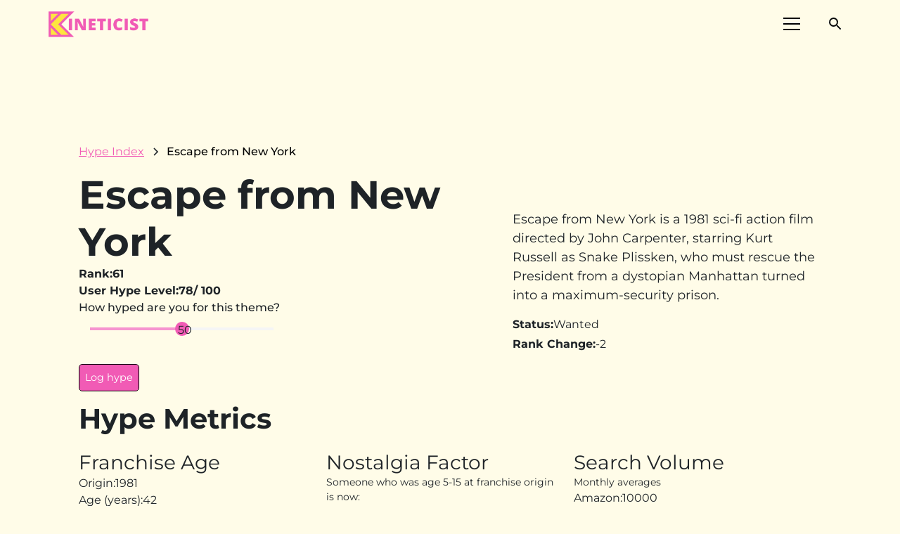

--- FILE ---
content_type: text/html
request_url: https://www.kineticist.com/pinball-themes/escape-from-new-york-pinball
body_size: 20643
content:
<!DOCTYPE html><!-- Last Published: Fri Jan 16 2026 22:31:53 GMT+0000 (Coordinated Universal Time) --><html data-wf-domain="www.kineticist.com" data-wf-page="63b80c9033420a2b04d0044e" data-wf-site="630f6a0309deec4e4dbc3b63" lang="en" data-wf-collection="63b80c9033420ad3ced003de" data-wf-item-slug="escape-from-new-york-pinball"><head><meta charset="utf-8"/><title>Escape from New York Pinball Theme | Pinball Hype Index | Kineticist</title><meta content="Learn about Escape from New York Pinball Theme rumors and more at Kineticist." name="description"/><meta content="Escape from New York Pinball Theme | Pinball Hype Index | Kineticist" property="og:title"/><meta content="Learn about Escape from New York Pinball Theme rumors and more at Kineticist." property="og:description"/><meta content="https://cdn.prod.website-files.com/630f7e3a17d08a21ae05d20a/6835d64073d1ba3e487a3e23_escape-from-new-york-pinball-machine.avif" property="og:image"/><meta content="Escape from New York Pinball Theme | Pinball Hype Index | Kineticist" property="twitter:title"/><meta content="Learn about Escape from New York Pinball Theme rumors and more at Kineticist." property="twitter:description"/><meta content="https://cdn.prod.website-files.com/630f7e3a17d08a21ae05d20a/6835d64073d1ba3e487a3e23_escape-from-new-york-pinball-machine.avif" property="twitter:image"/><meta property="og:type" content="website"/><meta content="summary_large_image" name="twitter:card"/><meta content="width=device-width, initial-scale=1" name="viewport"/><link href="https://cdn.prod.website-files.com/630f6a0309deec4e4dbc3b63/css/kineticist.webflow.shared.25b721033.min.css" rel="stylesheet" type="text/css" integrity="sha384-JbchAz18sQeFJ9NfSCQCx8Lw+TEFqc581syLsZ2ZHObm1AsF1FkCp/I/oH49ab4Q" crossorigin="anonymous"/><link href="https://cdn.prod.website-files.com/630f6a0309deec4e4dbc3b63/css/kineticist.webflow.63b80c9033420a2b04d0044e-8da2b9f5f.min.css" rel="stylesheet" type="text/css" integrity="sha384-QAeXUW5AVclh559LkTFQX3Z8/AiRq4AD8bAEpSIfOTWpG1HxoyTo9CbKkpq2KRsa" crossorigin="anonymous"/><script type="text/javascript">!function(o,c){var n=c.documentElement,t=" w-mod-";n.className+=t+"js",("ontouchstart"in o||o.DocumentTouch&&c instanceof DocumentTouch)&&(n.className+=t+"touch")}(window,document);</script><link href="https://cdn.prod.website-files.com/630f6a0309deec4e4dbc3b63/6519f45b09b135a52c4269bd_favicon%20(1).ico" rel="shortcut icon" type="image/x-icon"/><link href="https://cdn.prod.website-files.com/630f6a0309deec4e4dbc3b63/6519f4e1bd26dbcc62fba0fa_0b00a43cd2943cae585d7bb0b9a2bde2.ico" rel="apple-touch-icon"/><link href="https://www.kineticist.com/pinball-themes/escape-from-new-york-pinball" rel="canonical"/><script type="application/ld+json">
{
  "@context": "https://schema.org",
  "@type": "WebPage",
  "name": "Escape from New York",
  "url": "/pinball-themes/escape-from-new-york-pinball",
  "description": "Escape from New York is a 1981 sci-fi action film directed by John Carpenter, starring Kurt Russell as Snake Plissken, who must rescue the President from a dystopian Manhattan turned into a maximum-security prison.",
  "datePublished": "2025-08-25T14:21:44.978Z",
  "dateModified": "2025-08-25T14:21:44.978Z",
  "inLanguage": "en-US",
  "about": {
    "@type": "Thing",
    "name": "Escape from New York",
    "description": "Escape from New York is a 1981 sci-fi action film directed by John Carpenter, starring Kurt Russell as Snake Plissken, who must rescue the President from a dystopian Manhattan turned into a maximum-security prison.",
    "identifier": "recqEvjubbW7z38l4",
    "image": {
      "@type": "ImageObject",
      "url": ""
    }
  },
  "mainEntity": {
    "@type": "Dataset",
    "name": "Escape from New York Pinball Theme Hype Metrics",
    "description": "Comprehensive hype metrics and data for Escape from New York pinball theme",
    "identifier": "Escape from New York-recqEvjubbW7z38l4",
    "temporalCoverage": "1981",
    "variableMeasured": [
      {
        "@type": "PropertyValue",
        "name": "Rank",
        "value": "61"
      },
      {
        "@type": "PropertyValue",
        "name": "Rank Change",
        "value": "-2"
      },
      {
        "@type": "PropertyValue",
        "name": "Average Hype",
        "value": "78"
      },
      {
        "@type": "PropertyValue",
        "name": "Franchise Age",
        "value": "42"
      },
      {
        "@type": "PropertyValue",
        "name": "Franchise Origin Year",
        "value": "1981"
      },
      {
        "@type": "PropertyValue",
        "name": "Production Status",
        "value": "Wanted"
      },
      {
        "@type": "PropertyValue",
        "name": "Year Last Produced",
        "value": ""
      },
      {
        "@type": "PropertyValue",
        "name": "Google Search Volume",
        "value": "72000"
      },
      {
        "@type": "PropertyValue",
        "name": "Amazon Search Volume",
        "value": "10000"
      },
      {
        "@type": "PropertyValue",
        "name": "YouTube Search Volume",
        "value": "19000"
      },
      {
        "@type": "PropertyValue",
        "name": "User Favorites",
        "value": ""
      }
    ]
  },
  "isPartOf": {
    "@type": "WebSite",
    "name": "Kineticist",
    "url": "https://www.kineticist.com"
  },
  "breadcrumb": {
    "@type": "BreadcrumbList",
    "itemListElement": [
      {
        "@type": "ListItem",
        "position": 1,
        "name": "Home",
        "item": "/"
      },
      {
        "@type": "ListItem",
        "position": 2,
        "name": "Hype Index",
        "item": "/hype-index"
      },
      {
        "@type": "ListItem",
        "position": 3,
        "name": "Escape from New York",
        "item": "/pinball-themes/escape-from-new-york-pinball"
      }
    ]
  }
}
</script><script type="text/javascript">!function(f,b,e,v,n,t,s){if(f.fbq)return;n=f.fbq=function(){n.callMethod?n.callMethod.apply(n,arguments):n.queue.push(arguments)};if(!f._fbq)f._fbq=n;n.push=n;n.loaded=!0;n.version='2.0';n.agent='plwebflow';n.queue=[];t=b.createElement(e);t.async=!0;t.src=v;s=b.getElementsByTagName(e)[0];s.parentNode.insertBefore(t,s)}(window,document,'script','https://connect.facebook.net/en_US/fbevents.js');fbq('init', '828433511877764');fbq('track', 'PageView');</script><!-- Please keep this css code to improve the font quality-->
<style>
  * {
  -webkit-font-smoothing: antialiased;
  -moz-osx-font-smoothing: grayscale;
}
</style>

<style>
    
    body {
    height: 100%;
    margin: 0;
    background-repeat: no-repeat;
    background-attachment: fixed;
}
    
</style>

<style>
  
  @font-face {
    font-display: fallback;
  }
  
</style>
  
<script defer type="application/ld+json">
{
  "@context": "https://schema.org",
  "@type": "Corporation",
  "name": "Kineticist",
  "alternateName": "Kineticist",
  "url": "https://www.kineticist.com/",
  "logo": "https://global-uploads.webflow.com/630f6a0309deec4e4dbc3b63/6340b9b23ef0a5eaaf329f1f_kineticist%20logo%20black%20white.svg",
  "sameAs": [
    "https://twitter.com/kineticistcom",
    "https://www.facebook.com/Kineticistcom",
    "https://www.instagram.com/kineticistcom/",
    "https://www.kineticist.com/"
  ]
}
</script>
<!-- Remove odd native Webflow styling with Finsweet's CSS normalize embed -->
<style>
	/* Snippet gets rid of top margin on first element in any rich text*/
 .w-richtext > :first-child {
		margin-top: 0;
	}

	/* Snippet gets rid of bottom margin on last element in any rich text*/
	.w-richtext > :last-child,
	.w-richtext ol li:last-child,
	.w-richtext ul li:last-child {
		margin-bottom: 0;
	}

	/* Snippet makes all link elements listed below to inherit color from their parent */
	a,
	.w-tab-link,
	.w-nav-link,
	.w-dropdown-btn,
	.w-dropdown-toggle,
	.w-dropdown-link {
		color: inherit;
	}

	/* Snippet prevents all click and hover interaction with an element */
	.clickable-off {
		pointer-events: none;
	}

	/* Snippet enables all click and hover interaction with an element */
	.clickable-on {
		pointer-events: auto;
	}

	/* Snippet enables you to add class of div-square which creates and maintains a 1:1 dimension of a div.*/
	.div-square::after {
		content: "";
		display: block;
		padding-bottom: 100%;
	}

	/*Hide focus outline for main content element*/
	main:focus-visible {
		outline: -webkit-focus-ring-color auto 0px;
	}

	/* Make sure containers never lose their center alignment*/
	.container-medium,
	.container-small,
	.container-large {
		margin-right: auto !important;
		margin-left: auto !important;
	}

	/*Reset selects, buttons, and links styles*/
	.w-input,
	.w-select,
	a {
		color: inherit;
		text-decoration: inherit;
		font-size: inherit;
	}

	/*Apply "..." after 3 lines of text */
	.text-style-3lines {
		display: -webkit-box;
		overflow: hidden;
    -webkit-line-clamp: 3;
    -webkit-box-orient: vertical;
	}

	/*Apply "..." after 2 lines of text */
	.text-style-2lines {
  	display: -webkit-box;
		overflow: hidden;
		-webkit-line-clamp: 2;
		-webkit-box-orient: vertical;
	}
</style>

<style>
@media only screen and (max-width: 425px) {
    h3 {
        word-break: break-word!important;
    }
}
@media only screen and (max-width: 359px) {
    .footer9_left-wrapper .w-iframe {
        margin-left: -40px !important;
    }
    .section > .padding-global-2 {
        padding-left: 10px !important;
        padding-right: 10px !important;
    }
}
</style>

<script defer data-domain="kineticist.com" src="https://plausible.io/js/script.file-downloads.hash.outbound-links.js"></script>
<script>window.plausible = window.plausible || function() { (window.plausible.q = window.plausible.q || []).push(arguments) }</script>

<script type="text/javascript" async="async" data-noptimize="1" data-cfasync="false" src="//scripts.mediavine.com/tags/kineticist.js"></script>

<!-- Google tag (gtag.js) -->
<script async src="https://www.googletagmanager.com/gtag/js?id=G-CH59LML94W"></script>
<script>
  window.dataLayer = window.dataLayer || [];
  function gtag(){dataLayer.push(arguments);}
  gtag('js', new Date());

  gtag('config', 'G-CH59LML94W');
</script><!-- [Attributes by Finsweet] Form Submit Actions -->
<script defer src="https://cdn.jsdelivr.net/npm/@finsweet/attributes-formsubmit@1/formsubmit.js"></script>

<!-- [Attributes by Finsweet] Range Slider -->
<script defer src="https://cdn.jsdelivr.net/npm/@finsweet/attributes-rangeslider@1/rangeslider.js"></script><script src="https://cdn.prod.website-files.com/630f6a0309deec4e4dbc3b63%2F6544eda5f000985a163a8687%2F672ea7eea4f8f9299675dbb6%2Ffinsweetcomponentsconfig-1.0.15.js" type="module" async="" siteId="630f6a0309deec4e4dbc3b63" finsweet="components"></script><script type="text/javascript">window.__WEBFLOW_CURRENCY_SETTINGS = {"currencyCode":"USD","symbol":"$","decimal":".","fractionDigits":2,"group":",","template":"{{wf {\"path\":\"symbol\",\"type\":\"PlainText\"} }} {{wf {\"path\":\"amount\",\"type\":\"CommercePrice\"} }} {{wf {\"path\":\"currencyCode\",\"type\":\"PlainText\"} }}","hideDecimalForWholeNumbers":false};</script></head><body class="body"><div class="global-styles w-embed"><style>

/* Snippet gets rid of top margin on first element in any rich text*/
.w-richtext>:first-child {
	margin-top: 0;
}

/* Snippet gets rid of bottom margin on last element in any rich text*/
.w-richtext>:last-child, .w-richtext ol li:last-child, .w-richtext ul li:last-child {
    margin-bottom: 0;
}

/* Snippet makes all link elements listed below to inherit color from their parent */
a, 
.w-tab-link,
.w-nav-link,
.w-dropdown-btn,
.w-dropdown-toggle,
.w-dropdown-link
{
color: inherit;
}

/* Snippet prevents all click and hover interaction with an element */
.clickable-off {
  pointer-events: none;
}

/* Snippet enables all click and hover interaction with an element */
.clickable-on{
  pointer-events: auto;
}

/* Snippet enables you to add class of div-square which creates and maintains a 1:1 dimension of a div.*/
.div-square::after {
  content: "";
  display: block;
  padding-bottom: 100%;
}

/*Hide focus outline for main content element*/
    main:focus-visible {
    outline: -webkit-focus-ring-color auto 0px;
}

/* Make sure containers never lose their center alignment*/
.container-medium, .container-small, .container-large {
  margin-right: auto !important;
  margin-left: auto !important;
}

/*Reset selects, buttons, and links styles*/
.w-input, .w-select, a {
color: inherit;
text-decoration: inherit;
font-size: inherit;
}

/*Apply "..." after 3 lines of text */
.text-style-3lines {
    display: -webkit-box;
    overflow: hidden;
    -webkit-line-clamp: 3;
    -webkit-box-orient: vertical;
}

/* Apply "..." after 2 lines of text */
.text-style-2lines {
    display: -webkit-box;
    overflow: hidden;
    -webkit-line-clamp: 2;
    -webkit-box-orient: vertical;
}
/* Apply "..." at 100% width */
.truncate-width { 
		width: 100%; 
    white-space: nowrap; 
    overflow: hidden; 
    text-overflow: ellipsis; 
}
/* Removes native scrollbar */
.no-scrollbar {
    -ms-overflow-style: none;  // IE 10+
    overflow: -moz-scrollbars-none;  // Firefox
}

.no-scrollbar::-webkit-scrollbar {
    display: none; // Safari and Chrome
}

</style></div><div class="page-wrapper"><div data-animation="default" class="navbar4_component w-nav" data-easing2="ease" fs-scrolldisable-element="smart-nav" data-easing="ease" data-collapse="all" data-w-id="68b68e49-85ff-6c5b-9b9d-855fabd2d9dd" role="banner" data-duration="400" id="Header" data-doc-height="1"><div class="navbar4_container"><a href="/" class="navbar4_logo-link-2 w-nav-brand"><img src="https://cdn.prod.website-files.com/630f6a0309deec4e4dbc3b63/64656f88d89089dcf073629b_k%20mark.png" loading="eager" width="47" height="47" alt="" srcset="https://cdn.prod.website-files.com/630f6a0309deec4e4dbc3b63/64656f88d89089dcf073629b_k%20mark-p-500.png 500w, https://cdn.prod.website-files.com/630f6a0309deec4e4dbc3b63/64656f88d89089dcf073629b_k%20mark-p-800.png 800w, https://cdn.prod.website-files.com/630f6a0309deec4e4dbc3b63/64656f88d89089dcf073629b_k%20mark.png 1000w" sizes="46.99573516845703px" class="navbar4_logo-copy"/></a><a href="/" class="navbar4_logo-link w-nav-brand"><img src="https://cdn.prod.website-files.com/630f6a0309deec4e4dbc3b63/63c365f719ef31f18a20d683_kineticist%20color%20wide%20logo.png" loading="eager" width="150" sizes="150px" alt="kineticist color wide logo in pink and yellow" srcset="https://cdn.prod.website-files.com/630f6a0309deec4e4dbc3b63/63c365f719ef31f18a20d683_kineticist%20color%20wide%20logo-p-500.png 500w, https://cdn.prod.website-files.com/630f6a0309deec4e4dbc3b63/63c365f719ef31f18a20d683_kineticist%20color%20wide%20logo.png 600w" class="navbar4_logo"/></a><div class="navbar4_wrapper"><div class="div-block-243"><a id="w-node-b82b69a2-56cc-2e84-5447-f70790518d3a-abd2d9dd" href="#" class="button-29 w-button">Subscribe</a><div class="div-block-242"><div data-node-type="commerce-cart-wrapper" data-open-product="" data-wf-cart-type="modal" data-wf-cart-query="query Dynamo3 {
  database {
    id
    commerceOrder {
      comment
      extraItems {
        name
        pluginId
        pluginName
        price {
          decimalValue
          string
          unit
          value
        }
      }
      id
      startedOn
      statusFlags {
        hasDownloads
        hasSubscription
        isFreeOrder
        requiresShipping
      }
      subtotal {
        decimalValue
        string
        unit
        value
      }
      total {
        decimalValue
        string
        unit
        value
      }
      updatedOn
      userItems {
        count
        id
        price {
          value
          unit
          decimalValue
          string
        }
        product {
          id
          cmsLocaleId
          draft
          archived
          f_ec_product_type_2dr10dr: productType {
            id
            name
          }
          f_name_: name
          f_sku_properties_3dr: skuProperties {
            id
            name
            enum {
              id
              name
              slug
            }
          }
        }
        rowTotal {
          decimalValue
          string
          unit
          value
        }
        sku {
          cmsLocaleId
          draft
          archived
          f_main_image_4dr: mainImage {
            url
            file {
              size
              origFileName
              createdOn
              updatedOn
              mimeType
              width
              height
              variants {
                origFileName
                quality
                height
                width
                s3Url
                error
                size
              }
            }
            alt
          }
          f_sku_values_3dr: skuValues {
            property {
              id
            }
            value {
              id
            }
          }
          id
        }
        subscriptionFrequency
        subscriptionInterval
        subscriptionTrial
      }
      userItemsCount
    }
  }
  site {
    commerce {
      id
      businessAddress {
        country
      }
      defaultCountry
      defaultCurrency
      quickCheckoutEnabled
    }
  }
}" data-wf-page-link-href-prefix="" class="w-commerce-commercecartwrapper"><a href="#" data-node-type="commerce-cart-open-link" aria-haspopup="dialog" aria-label="Open cart" role="button" class="w-commerce-commercecartopenlink cart-button-2 w-inline-block"><svg class="w-commerce-commercecartopenlinkicon icon-2" width="17px" height="17px" viewBox="0 0 17 17"><g stroke="none" stroke-width="1" fill="none" fill-rule="evenodd"><path d="M2.60592789,2 L0,2 L0,0 L4.39407211,0 L4.84288393,4 L16,4 L16,9.93844589 L3.76940945,12.3694378 L2.60592789,2 Z M15.5,17 C14.6715729,17 14,16.3284271 14,15.5 C14,14.6715729 14.6715729,14 15.5,14 C16.3284271,14 17,14.6715729 17,15.5 C17,16.3284271 16.3284271,17 15.5,17 Z M5.5,17 C4.67157288,17 4,16.3284271 4,15.5 C4,14.6715729 4.67157288,14 5.5,14 C6.32842712,14 7,14.6715729 7,15.5 C7,16.3284271 6.32842712,17 5.5,17 Z" fill="currentColor" fill-rule="nonzero"></path></g></svg><div class="text-block-73 w-inline-block">Cart</div><div data-wf-bindings="%5B%7B%22innerHTML%22%3A%7B%22type%22%3A%22Number%22%2C%22filter%22%3A%7B%22type%22%3A%22numberPrecision%22%2C%22params%22%3A%5B%220%22%2C%22numberPrecision%22%5D%7D%2C%22dataPath%22%3A%22database.commerceOrder.userItemsCount%22%7D%7D%5D" style="display:none" data-count-hide-rule="always" class="w-commerce-commercecartopenlinkcount cart-quantity-3">0</div></a><div data-node-type="commerce-cart-container-wrapper" style="display:none" class="w-commerce-commercecartcontainerwrapper w-commerce-commercecartcontainerwrapper--cartType-modal"><div role="dialog" data-node-type="commerce-cart-container" class="w-commerce-commercecartcontainer"><div class="w-commerce-commercecartheader"><h4 class="w-commerce-commercecartheading">Your Cart</h4><a href="#" data-node-type="commerce-cart-close-link" role="button" aria-label="Close cart" class="w-commerce-commercecartcloselink w-inline-block"><svg width="16px" height="16px" viewBox="0 0 16 16"><g stroke="none" stroke-width="1" fill="none" fill-rule="evenodd"><g fill-rule="nonzero" fill="#333333"><polygon points="6.23223305 8 0.616116524 13.6161165 2.38388348 15.3838835 8 9.76776695 13.6161165 15.3838835 15.3838835 13.6161165 9.76776695 8 15.3838835 2.38388348 13.6161165 0.616116524 8 6.23223305 2.38388348 0.616116524 0.616116524 2.38388348 6.23223305 8"></polygon></g></g></svg></a></div><div class="w-commerce-commercecartformwrapper"><form data-node-type="commerce-cart-form" style="display:none" class="w-commerce-commercecartform"><script type="text/x-wf-template" id="wf-template-7bd79385-871d-4039-7ee5-92273a3b5fe2">%3Cdiv%20class%3D%22w-commerce-commercecartitem%22%3E%3Cimg%20data-wf-bindings%3D%22%255B%257B%2522src%2522%253A%257B%2522type%2522%253A%2522ImageRef%2522%252C%2522filter%2522%253A%257B%2522type%2522%253A%2522identity%2522%252C%2522params%2522%253A%255B%255D%257D%252C%2522dataPath%2522%253A%2522database.commerceOrder.userItems%255B%255D.sku.f_main_image_4dr%2522%257D%257D%255D%22%20src%3D%22%22%20alt%3D%22%22%20class%3D%22w-commerce-commercecartitemimage%20w-dyn-bind-empty%22%2F%3E%3Cdiv%20class%3D%22w-commerce-commercecartiteminfo%22%3E%3Cdiv%20data-wf-bindings%3D%22%255B%257B%2522innerHTML%2522%253A%257B%2522type%2522%253A%2522PlainText%2522%252C%2522filter%2522%253A%257B%2522type%2522%253A%2522identity%2522%252C%2522params%2522%253A%255B%255D%257D%252C%2522dataPath%2522%253A%2522database.commerceOrder.userItems%255B%255D.product.f_name_%2522%257D%257D%255D%22%20class%3D%22w-commerce-commercecartproductname%20w-dyn-bind-empty%22%3E%3C%2Fdiv%3E%3Cdiv%20data-wf-bindings%3D%22%255B%257B%2522innerHTML%2522%253A%257B%2522type%2522%253A%2522CommercePrice%2522%252C%2522filter%2522%253A%257B%2522type%2522%253A%2522price%2522%252C%2522params%2522%253A%255B%255D%257D%252C%2522dataPath%2522%253A%2522database.commerceOrder.userItems%255B%255D.price%2522%257D%257D%255D%22%3E%24%C2%A00.00%C2%A0USD%3C%2Fdiv%3E%3Cscript%20type%3D%22text%2Fx-wf-template%22%20id%3D%22wf-template-7bd79385-871d-4039-7ee5-92273a3b5fe8%22%3E%253Cli%253E%253Cspan%2520data-wf-bindings%253D%2522%25255B%25257B%252522innerHTML%252522%25253A%25257B%252522type%252522%25253A%252522PlainText%252522%25252C%252522filter%252522%25253A%25257B%252522type%252522%25253A%252522identity%252522%25252C%252522params%252522%25253A%25255B%25255D%25257D%25252C%252522dataPath%252522%25253A%252522database.commerceOrder.userItems%25255B%25255D.product.f_sku_properties_3dr%25255B%25255D.name%252522%25257D%25257D%25255D%2522%2520class%253D%2522w-dyn-bind-empty%2522%253E%253C%252Fspan%253E%253Cspan%253E%253A%2520%253C%252Fspan%253E%253Cspan%2520data-wf-bindings%253D%2522%25255B%25257B%252522innerHTML%252522%25253A%25257B%252522type%252522%25253A%252522CommercePropValues%252522%25252C%252522filter%252522%25253A%25257B%252522type%252522%25253A%252522identity%252522%25252C%252522params%252522%25253A%25255B%25255D%25257D%25252C%252522dataPath%252522%25253A%252522database.commerceOrder.userItems%25255B%25255D.product.f_sku_properties_3dr%25255B%25255D%252522%25257D%25257D%25255D%2522%2520class%253D%2522w-dyn-bind-empty%2522%253E%253C%252Fspan%253E%253C%252Fli%253E%3C%2Fscript%3E%3Cul%20data-wf-bindings%3D%22%255B%257B%2522optionSets%2522%253A%257B%2522type%2522%253A%2522CommercePropTable%2522%252C%2522filter%2522%253A%257B%2522type%2522%253A%2522identity%2522%252C%2522params%2522%253A%255B%255D%257D%252C%2522dataPath%2522%253A%2522database.commerceOrder.userItems%255B%255D.product.f_sku_properties_3dr%5B%5D%2522%257D%257D%252C%257B%2522optionValues%2522%253A%257B%2522type%2522%253A%2522CommercePropValues%2522%252C%2522filter%2522%253A%257B%2522type%2522%253A%2522identity%2522%252C%2522params%2522%253A%255B%255D%257D%252C%2522dataPath%2522%253A%2522database.commerceOrder.userItems%255B%255D.sku.f_sku_values_3dr%2522%257D%257D%255D%22%20class%3D%22w-commerce-commercecartoptionlist%22%20data-wf-collection%3D%22database.commerceOrder.userItems%255B%255D.product.f_sku_properties_3dr%22%20data-wf-template-id%3D%22wf-template-7bd79385-871d-4039-7ee5-92273a3b5fe8%22%3E%3Cli%3E%3Cspan%20data-wf-bindings%3D%22%255B%257B%2522innerHTML%2522%253A%257B%2522type%2522%253A%2522PlainText%2522%252C%2522filter%2522%253A%257B%2522type%2522%253A%2522identity%2522%252C%2522params%2522%253A%255B%255D%257D%252C%2522dataPath%2522%253A%2522database.commerceOrder.userItems%255B%255D.product.f_sku_properties_3dr%255B%255D.name%2522%257D%257D%255D%22%20class%3D%22w-dyn-bind-empty%22%3E%3C%2Fspan%3E%3Cspan%3E%3A%20%3C%2Fspan%3E%3Cspan%20data-wf-bindings%3D%22%255B%257B%2522innerHTML%2522%253A%257B%2522type%2522%253A%2522CommercePropValues%2522%252C%2522filter%2522%253A%257B%2522type%2522%253A%2522identity%2522%252C%2522params%2522%253A%255B%255D%257D%252C%2522dataPath%2522%253A%2522database.commerceOrder.userItems%255B%255D.product.f_sku_properties_3dr%255B%255D%2522%257D%257D%255D%22%20class%3D%22w-dyn-bind-empty%22%3E%3C%2Fspan%3E%3C%2Fli%3E%3C%2Ful%3E%3Ca%20href%3D%22%23%22%20role%3D%22button%22%20aria-label%3D%22Remove%20item%20from%20cart%22%20data-wf-bindings%3D%22%255B%257B%2522data-commerce-sku-id%2522%253A%257B%2522type%2522%253A%2522ItemRef%2522%252C%2522filter%2522%253A%257B%2522type%2522%253A%2522identity%2522%252C%2522params%2522%253A%255B%255D%257D%252C%2522dataPath%2522%253A%2522database.commerceOrder.userItems%255B%255D.sku.id%2522%257D%257D%255D%22%20class%3D%22w-inline-block%22%20data-wf-cart-action%3D%22remove-item%22%20data-commerce-sku-id%3D%22%22%3E%3Cdiv%3ERemove%3C%2Fdiv%3E%3C%2Fa%3E%3C%2Fdiv%3E%3Cinput%20aria-label%3D%22Update%20quantity%22%20data-wf-bindings%3D%22%255B%257B%2522value%2522%253A%257B%2522type%2522%253A%2522Number%2522%252C%2522filter%2522%253A%257B%2522type%2522%253A%2522numberPrecision%2522%252C%2522params%2522%253A%255B%25220%2522%252C%2522numberPrecision%2522%255D%257D%252C%2522dataPath%2522%253A%2522database.commerceOrder.userItems%255B%255D.count%2522%257D%257D%252C%257B%2522data-commerce-sku-id%2522%253A%257B%2522type%2522%253A%2522ItemRef%2522%252C%2522filter%2522%253A%257B%2522type%2522%253A%2522identity%2522%252C%2522params%2522%253A%255B%255D%257D%252C%2522dataPath%2522%253A%2522database.commerceOrder.userItems%255B%255D.sku.id%2522%257D%257D%255D%22%20data-wf-conditions%3D%22%257B%2522condition%2522%253A%257B%2522fields%2522%253A%257B%2522product%253Aec-product-type%2522%253A%257B%2522ne%2522%253A%2522e348fd487d0102946c9179d2a94bb613%2522%252C%2522type%2522%253A%2522Option%2522%257D%257D%257D%252C%2522dataPath%2522%253A%2522database.commerceOrder.userItems%255B%255D%2522%257D%22%20class%3D%22w-commerce-commercecartquantity%22%20required%3D%22%22%20pattern%3D%22%5E%5B0-9%5D%2B%24%22%20inputMode%3D%22numeric%22%20type%3D%22number%22%20name%3D%22quantity%22%20autoComplete%3D%22off%22%20data-wf-cart-action%3D%22update-item-quantity%22%20data-commerce-sku-id%3D%22%22%20value%3D%221%22%2F%3E%3C%2Fdiv%3E</script><div class="w-commerce-commercecartlist" data-wf-collection="database.commerceOrder.userItems" data-wf-template-id="wf-template-7bd79385-871d-4039-7ee5-92273a3b5fe2"><div class="w-commerce-commercecartitem"><img data-wf-bindings="%5B%7B%22src%22%3A%7B%22type%22%3A%22ImageRef%22%2C%22filter%22%3A%7B%22type%22%3A%22identity%22%2C%22params%22%3A%5B%5D%7D%2C%22dataPath%22%3A%22database.commerceOrder.userItems%5B%5D.sku.f_main_image_4dr%22%7D%7D%5D" src="" alt="" class="w-commerce-commercecartitemimage w-dyn-bind-empty"/><div class="w-commerce-commercecartiteminfo"><div data-wf-bindings="%5B%7B%22innerHTML%22%3A%7B%22type%22%3A%22PlainText%22%2C%22filter%22%3A%7B%22type%22%3A%22identity%22%2C%22params%22%3A%5B%5D%7D%2C%22dataPath%22%3A%22database.commerceOrder.userItems%5B%5D.product.f_name_%22%7D%7D%5D" class="w-commerce-commercecartproductname w-dyn-bind-empty"></div><div data-wf-bindings="%5B%7B%22innerHTML%22%3A%7B%22type%22%3A%22CommercePrice%22%2C%22filter%22%3A%7B%22type%22%3A%22price%22%2C%22params%22%3A%5B%5D%7D%2C%22dataPath%22%3A%22database.commerceOrder.userItems%5B%5D.price%22%7D%7D%5D">$ 0.00 USD</div><script type="text/x-wf-template" id="wf-template-7bd79385-871d-4039-7ee5-92273a3b5fe8">%3Cli%3E%3Cspan%20data-wf-bindings%3D%22%255B%257B%2522innerHTML%2522%253A%257B%2522type%2522%253A%2522PlainText%2522%252C%2522filter%2522%253A%257B%2522type%2522%253A%2522identity%2522%252C%2522params%2522%253A%255B%255D%257D%252C%2522dataPath%2522%253A%2522database.commerceOrder.userItems%255B%255D.product.f_sku_properties_3dr%255B%255D.name%2522%257D%257D%255D%22%20class%3D%22w-dyn-bind-empty%22%3E%3C%2Fspan%3E%3Cspan%3E%3A%20%3C%2Fspan%3E%3Cspan%20data-wf-bindings%3D%22%255B%257B%2522innerHTML%2522%253A%257B%2522type%2522%253A%2522CommercePropValues%2522%252C%2522filter%2522%253A%257B%2522type%2522%253A%2522identity%2522%252C%2522params%2522%253A%255B%255D%257D%252C%2522dataPath%2522%253A%2522database.commerceOrder.userItems%255B%255D.product.f_sku_properties_3dr%255B%255D%2522%257D%257D%255D%22%20class%3D%22w-dyn-bind-empty%22%3E%3C%2Fspan%3E%3C%2Fli%3E</script><ul data-wf-bindings="%5B%7B%22optionSets%22%3A%7B%22type%22%3A%22CommercePropTable%22%2C%22filter%22%3A%7B%22type%22%3A%22identity%22%2C%22params%22%3A%5B%5D%7D%2C%22dataPath%22%3A%22database.commerceOrder.userItems%5B%5D.product.f_sku_properties_3dr[]%22%7D%7D%2C%7B%22optionValues%22%3A%7B%22type%22%3A%22CommercePropValues%22%2C%22filter%22%3A%7B%22type%22%3A%22identity%22%2C%22params%22%3A%5B%5D%7D%2C%22dataPath%22%3A%22database.commerceOrder.userItems%5B%5D.sku.f_sku_values_3dr%22%7D%7D%5D" class="w-commerce-commercecartoptionlist" data-wf-collection="database.commerceOrder.userItems%5B%5D.product.f_sku_properties_3dr" data-wf-template-id="wf-template-7bd79385-871d-4039-7ee5-92273a3b5fe8"><li><span data-wf-bindings="%5B%7B%22innerHTML%22%3A%7B%22type%22%3A%22PlainText%22%2C%22filter%22%3A%7B%22type%22%3A%22identity%22%2C%22params%22%3A%5B%5D%7D%2C%22dataPath%22%3A%22database.commerceOrder.userItems%5B%5D.product.f_sku_properties_3dr%5B%5D.name%22%7D%7D%5D" class="w-dyn-bind-empty"></span><span>: </span><span data-wf-bindings="%5B%7B%22innerHTML%22%3A%7B%22type%22%3A%22CommercePropValues%22%2C%22filter%22%3A%7B%22type%22%3A%22identity%22%2C%22params%22%3A%5B%5D%7D%2C%22dataPath%22%3A%22database.commerceOrder.userItems%5B%5D.product.f_sku_properties_3dr%5B%5D%22%7D%7D%5D" class="w-dyn-bind-empty"></span></li></ul><a href="#" role="button" aria-label="Remove item from cart" data-wf-bindings="%5B%7B%22data-commerce-sku-id%22%3A%7B%22type%22%3A%22ItemRef%22%2C%22filter%22%3A%7B%22type%22%3A%22identity%22%2C%22params%22%3A%5B%5D%7D%2C%22dataPath%22%3A%22database.commerceOrder.userItems%5B%5D.sku.id%22%7D%7D%5D" class="w-inline-block" data-wf-cart-action="remove-item" data-commerce-sku-id=""><div>Remove</div></a></div><input aria-label="Update quantity" data-wf-bindings="%5B%7B%22value%22%3A%7B%22type%22%3A%22Number%22%2C%22filter%22%3A%7B%22type%22%3A%22numberPrecision%22%2C%22params%22%3A%5B%220%22%2C%22numberPrecision%22%5D%7D%2C%22dataPath%22%3A%22database.commerceOrder.userItems%5B%5D.count%22%7D%7D%2C%7B%22data-commerce-sku-id%22%3A%7B%22type%22%3A%22ItemRef%22%2C%22filter%22%3A%7B%22type%22%3A%22identity%22%2C%22params%22%3A%5B%5D%7D%2C%22dataPath%22%3A%22database.commerceOrder.userItems%5B%5D.sku.id%22%7D%7D%5D" data-wf-conditions="%7B%22condition%22%3A%7B%22fields%22%3A%7B%22product%3Aec-product-type%22%3A%7B%22ne%22%3A%22e348fd487d0102946c9179d2a94bb613%22%2C%22type%22%3A%22Option%22%7D%7D%7D%2C%22dataPath%22%3A%22database.commerceOrder.userItems%5B%5D%22%7D" class="w-commerce-commercecartquantity" required="" pattern="^[0-9]+$" inputMode="numeric" type="number" name="quantity" autoComplete="off" data-wf-cart-action="update-item-quantity" data-commerce-sku-id="" value="1"/></div></div><div class="w-commerce-commercecartfooter"><div aria-atomic="true" aria-live="polite" class="w-commerce-commercecartlineitem"><div>Subtotal</div><div data-wf-bindings="%5B%7B%22innerHTML%22%3A%7B%22type%22%3A%22CommercePrice%22%2C%22filter%22%3A%7B%22type%22%3A%22price%22%2C%22params%22%3A%5B%5D%7D%2C%22dataPath%22%3A%22database.commerceOrder.subtotal%22%7D%7D%5D" class="w-commerce-commercecartordervalue"></div></div><div><div data-node-type="commerce-cart-quick-checkout-actions" style="display:none"><a data-node-type="commerce-cart-apple-pay-button" role="button" tabindex="0" aria-label="Apple Pay" aria-haspopup="dialog" style="background-image:-webkit-named-image(apple-pay-logo-white);background-size:100% 50%;background-position:50% 50%;background-repeat:no-repeat" class="w-commerce-commercecartapplepaybutton" tabindex="0"><div></div></a><a data-node-type="commerce-cart-quick-checkout-button" role="button" tabindex="0" aria-haspopup="dialog" style="display:none" class="w-commerce-commercecartquickcheckoutbutton"><svg class="w-commerce-commercequickcheckoutgoogleicon" xmlns="http://www.w3.org/2000/svg" xmlns:xlink="http://www.w3.org/1999/xlink" width="16" height="16" viewBox="0 0 16 16"><defs><polygon id="google-mark-a" points="0 .329 3.494 .329 3.494 7.649 0 7.649"></polygon><polygon id="google-mark-c" points=".894 0 13.169 0 13.169 6.443 .894 6.443"></polygon></defs><g fill="none" fill-rule="evenodd"><path fill="#4285F4" d="M10.5967,12.0469 L10.5967,14.0649 L13.1167,14.0649 C14.6047,12.6759 15.4577,10.6209 15.4577,8.1779 C15.4577,7.6339 15.4137,7.0889 15.3257,6.5559 L7.8887,6.5559 L7.8887,9.6329 L12.1507,9.6329 C11.9767,10.6119 11.4147,11.4899 10.5967,12.0469"></path><path fill="#34A853" d="M7.8887,16 C10.0137,16 11.8107,15.289 13.1147,14.067 C13.1147,14.066 13.1157,14.065 13.1167,14.064 L10.5967,12.047 C10.5877,12.053 10.5807,12.061 10.5727,12.067 C9.8607,12.556 8.9507,12.833 7.8887,12.833 C5.8577,12.833 4.1387,11.457 3.4937,9.605 L0.8747,9.605 L0.8747,11.648 C2.2197,14.319 4.9287,16 7.8887,16"></path><g transform="translate(0 4)"><mask id="google-mark-b" fill="#fff"><use xlink:href="#google-mark-a"></use></mask><path fill="#FBBC04" d="M3.4639,5.5337 C3.1369,4.5477 3.1359,3.4727 3.4609,2.4757 L3.4639,2.4777 C3.4679,2.4657 3.4749,2.4547 3.4789,2.4427 L3.4939,0.3287 L0.8939,0.3287 C0.8799,0.3577 0.8599,0.3827 0.8459,0.4117 C-0.2821,2.6667 -0.2821,5.3337 0.8459,7.5887 L0.8459,7.5997 C0.8549,7.6167 0.8659,7.6317 0.8749,7.6487 L3.4939,5.6057 C3.4849,5.5807 3.4729,5.5587 3.4639,5.5337" mask="url(#google-mark-b)"></path></g><mask id="google-mark-d" fill="#fff"><use xlink:href="#google-mark-c"></use></mask><path fill="#EA4335" d="M0.894,4.3291 L3.478,6.4431 C4.113,4.5611 5.843,3.1671 7.889,3.1671 C9.018,3.1451 10.102,3.5781 10.912,4.3671 L13.169,2.0781 C11.733,0.7231 9.85,-0.0219 7.889,0.0001 C4.941,0.0001 2.245,1.6791 0.894,4.3291" mask="url(#google-mark-d)"></path></g></svg><svg class="w-commerce-commercequickcheckoutmicrosofticon" xmlns="http://www.w3.org/2000/svg" width="16" height="16" viewBox="0 0 16 16"><g fill="none" fill-rule="evenodd"><polygon fill="#F05022" points="7 7 1 7 1 1 7 1"></polygon><polygon fill="#7DB902" points="15 7 9 7 9 1 15 1"></polygon><polygon fill="#00A4EE" points="7 15 1 15 1 9 7 9"></polygon><polygon fill="#FFB700" points="15 15 9 15 9 9 15 9"></polygon></g></svg><div>Pay with browser.</div></a></div><a href="/checkout" value="Continue to Checkout" data-node-type="cart-checkout-button" class="w-commerce-commercecartcheckoutbutton" data-loading-text="Hang Tight...">Continue to Checkout</a></div></div></form><div class="w-commerce-commercecartemptystate"><div aria-live="polite" aria-label="This cart is empty">No items found.</div></div><div aria-live="assertive" style="display:none" data-node-type="commerce-cart-error" class="w-commerce-commercecarterrorstate"><div class="w-cart-error-msg" data-w-cart-quantity-error="Product is not available in this quantity." data-w-cart-general-error="Something went wrong when adding this item to the cart." data-w-cart-checkout-error="Checkout is disabled on this site." data-w-cart-cart_order_min-error="The order minimum was not met. Add more items to your cart to continue." data-w-cart-subscription_error-error="Before you purchase, please use your email invite to verify your address so we can send order updates.">Product is not available in this quantity.</div></div></div></div></div></div></div></div><nav role="navigation" class="navbar4_menu w-nav-menu"><div class="navbar4_menu-wrapper"><a href="/games/pinball" class="navbar4_link w-nav-link">Pinball Machine Database</a><link rel="prefetch" href="/games/pinball"/><a href="/games/pinball-mods-toppers" class="navbar4_link-mods-toppers w-nav-link">Mods &amp; Toppers Database</a><link rel="prefetch" href="/games/pinball-mods-toppers"/><a href="/hype-index" class="navbar4_link w-nav-link">Hype Index</a><link rel="prefetch" href="/hype-index"/><a href="/where-to-play" class="navbar4_link w-nav-link">Where to Play Pinball</a><link rel="prefetch" href="/where-to-play"/><a href="/pinball-people" class="navbar4_link w-nav-link">Pinball People</a><link rel="prefetch" href="/pinball-people"/><a href="/pinball-promoters" class="navbar4_link w-nav-link">Pinball Promoters</a><link rel="prefetch" href="/pinball-promoters"/><a href="https://twip.kineticist.com" class="navbar4_link w-nav-link">This Week in Pinball</a><link rel="prerender" href="https://twip.kineticist.com"/><a href="https://shop.kineticist.com" target="_blank" class="navbar4_link-shop w-nav-link">Shop</a><link rel="prerender" href="https://shop.kineticist.com"/><div data-hover="false" data-delay="200" data-w-id="68b68e49-85ff-6c5b-9b9d-855fabd2da29" class="navbar4_menu-dropdown w-dropdown"><div class="navbar4_dropdown-toggle w-dropdown-toggle"><div class="dropdown-icon-2 is-navbar4 w-embed"><svg width=" 100%" height=" 100%" viewBox="0 0 16 16" fill="none" xmlns="http://www.w3.org/2000/svg">
<path fill-rule="evenodd" clip-rule="evenodd" d="M2.55806 6.29544C2.46043 6.19781 2.46043 6.03952 2.55806 5.94189L3.44195 5.058C3.53958 4.96037 3.69787 4.96037 3.7955 5.058L8.00001 9.26251L12.2045 5.058C12.3021 4.96037 12.4604 4.96037 12.5581 5.058L13.4419 5.94189C13.5396 6.03952 13.5396 6.19781 13.4419 6.29544L8.17678 11.5606C8.07915 11.6582 7.92086 11.6582 7.82323 11.5606L2.55806 6.29544Z" fill="currentColor"/>
</svg></div><div>Pinball News</div></div><nav class="navbar4_dropdown-list w-dropdown-list"><a href="/blog" class="navbar4_dropdown-link w-dropdown-link">The Latest</a><a href="https://www.kineticist.co/blog-category/travel" class="navbar4_dropdown-link w-dropdown-link">Travel</a><a href="https://www.kineticist.co/blog-category/news" class="navbar4_dropdown-link w-dropdown-link">News</a><a href="https://www.kineticist.co/blog-category/pinball" class="navbar4_dropdown-link w-dropdown-link">Pinball</a><a href="https://www.kineticist.co/blog-category/pinball-tutorial" class="navbar4_dropdown-link w-dropdown-link">Tutorials</a></nav></div><div data-hover="false" data-delay="200" class="navbar4_menu-dropdown w-dropdown"><div class="navbar4_dropdown-toggle w-dropdown-toggle"><div class="dropdown-icon-2 is-navbar4 w-embed"><svg width=" 100%" height=" 100%" viewBox="0 0 16 16" fill="none" xmlns="http://www.w3.org/2000/svg">
<path fill-rule="evenodd" clip-rule="evenodd" d="M2.55806 6.29544C2.46043 6.19781 2.46043 6.03952 2.55806 5.94189L3.44195 5.058C3.53958 4.96037 3.69787 4.96037 3.7955 5.058L8.00001 9.26251L12.2045 5.058C12.3021 4.96037 12.4604 4.96037 12.5581 5.058L13.4419 5.94189C13.5396 6.03952 13.5396 6.19781 13.4419 6.29544L8.17678 11.5606C8.07915 11.6582 7.92086 11.6582 7.82323 11.5606L2.55806 6.29544Z" fill="currentColor"/>
</svg></div><div>Account</div></div><nav class="navbar4_dropdown-list w-dropdown-list"><a href="https://twip.kineticist.com/subscribe" class="navbar4_dropdown-link-sign-up w-dropdown-link">Sign up</a><a href="https://twip.kineticist.com/login" class="navbar4_dropdown-link-login w-dropdown-link">Log in</a><a href="https://twip.kineticist.com/login" class="navbar4_dropdown-link w-dropdown-link">Manage</a></nav></div></div></nav><div class="navbar4_menu-button w-nav-button"><div class="menu-icon4"><div class="menu-icon4_wrapper"><div class="menu-icon4_line-top"></div><div class="menu-icon4_line-middle"><div class="menu-icon_line-middle-top"></div><div class="menu-icon_line-middle-base"></div></div><div class="menu-icon4_line-bottom"></div></div></div></div><div class="fs_modal-1_component"><div class="fs_modal-1_embed w-embed w-script"><!-- [Finsweet Attributes] A11Y -->
<script>(()=>{var t="https://cdn.jsdelivr.net/npm/@finsweet/attributes-a11y@1/a11y.js",e=document.querySelector(`script[src="${t}"]`);e||(e=document.createElement("script"),e.async=!0,e.src=t,document.head.append(e));})();</script></div><div tabindex="0" role="button" aria-roledescription="open-modal-trigger" aria-controls="fs-modal-1-popup" aria-haspopup="dialog" aria-expanded="false" class="fs_modal-1_button-3"><div class="text-block-112">Open Modal</div><div aria-label-="open modal search" class="icon-1x1-navbar w-embed"><svg xmlns="http://www.w3.org/2000/svg" xmlns:xlink="http://www.w3.org/1999/xlink" aria-hidden="true" role="img" class="iconify iconify--ic" width="100%" height="100%" preserveAspectRatio="xMidYMid meet" viewBox="0 0 24 24"><path fill="currentColor" d="M15.5 14h-.79l-.28-.27a6.5 6.5 0 0 0 1.48-5.34c-.47-2.78-2.79-5-5.59-5.34a6.505 6.505 0 0 0-7.27 7.27c.34 2.8 2.56 5.12 5.34 5.59a6.5 6.5 0 0 0 5.34-1.48l.27.28v.79l4.25 4.25c.41.41 1.08.41 1.49 0c.41-.41.41-1.08 0-1.49L15.5 14zm-6 0C7.01 14 5 11.99 5 9.5S7.01 5 9.5 5S14 7.01 14 9.5S11.99 14 9.5 14z"></path></svg></div></div><div id="fs-modal-1-popup" role="dialog" aria-modal="true" aria-labelledby="fs-modal-1-heading" class="fs_modal-1_popup"><div aria-hidden="true" data-w-id="960f5e6c-ff9c-e0c2-1d0f-cace8beb5ef3" class="fs_modal-1_cover-3"></div><div class="fs_modal-1_wrapper"><div id="w-node-_960f5e6c-ff9c-e0c2-1d0f-cace8beb5ef6-abd2d9dd" class="fs_modal-1_content"><div class="fs_modal-2_content-2"><form action="/search" id="w-node-_1a4d321c-c908-9a46-05c0-66eb6e69c819-abd2d9dd" class="search-5 w-form"><label for="search-2" class="field-label-13">Search</label><input class="fs-search_field-1 w-input" maxlength="256" name="query" placeholder="Search…" type="search" id="search" required=""/><input type="submit" class="search-button w-button" value="Search"/></form></div></div><div aria-expanded="false" role="button" aria-roledescription="close-modal-trigger" aria-controls="fs-modal-1-popup" aria-label="Close modal" tabindex="0" data-w-id="960f5e6c-ff9c-e0c2-1d0f-cace8beb5f00" class="fs_modal-1_close-3"><div class="fs_modal-1_close-icon w-embed"><svg xmlns="http://www.w3.org/2000/svg" aria-hidden="true" viewBox="0 0 24 24">
<path fill="CurrentColor" d="M14.5,12l9-9c0.7-0.7,0.7-1.8,0-2.5c-0.7-0.7-1.8-0.7-2.5,0l-9,9l-9-9c-0.7-0.7-1.8-0.7-2.5,0 c-0.7,0.7-0.7,1.8,0,2.5l9,9l-9,9c-0.7,0.7-0.7,1.8,0,2.5c0.7,0.7,1.8,0.7,2.5,0l9-9l9,9c0.7,0.7,1.8,0.7,2.5,0 c0.7-0.7,0.7-1.8,0-2.5L14.5,12z"/>
</svg></div></div></div></div></div><div class="fs_modal-2_component-2"><div class="fs_modal-2_embed-2 w-embed w-script"><!-- [Finsweet Attributes] Modal -->
<script>(()=>{var t="https://cdn.jsdelivr.net/npm/@finsweet/attributes-modal@1/modal.js",e=document.querySelector(`script[src="${t}"]`);e||(e=document.createElement("script"),e.async=!0,e.src=t,document.head.append(e));})();</script></div><div aria-expanded="false" fs-modal-element="open-1" role="button" aria-roledescription="open-modal-trigger" aria-controls="fs-modal-2-popup" aria-haspopup="dialog" tabindex="0" class="fs_modal-2_button-2"><div aria-label-="open modal search" class="icon-1x1-navbar w-embed"><svg xmlns="http://www.w3.org/2000/svg" xmlns:xlink="http://www.w3.org/1999/xlink" aria-hidden="true" role="img" class="iconify iconify--ic" width="100%" height="100%" preserveAspectRatio="xMidYMid meet" viewBox="0 0 24 24"><path fill="currentColor" d="M15.5 14h-.79l-.28-.27a6.5 6.5 0 0 0 1.48-5.34c-.47-2.78-2.79-5-5.59-5.34a6.505 6.505 0 0 0-7.27 7.27c.34 2.8 2.56 5.12 5.34 5.59a6.5 6.5 0 0 0 5.34-1.48l.27.28v.79l4.25 4.25c.41.41 1.08.41 1.49 0c.41-.41.41-1.08 0-1.49L15.5 14zm-6 0C7.01 14 5 11.99 5 9.5S7.01 5 9.5 5S14 7.01 14 9.5S11.99 14 9.5 14z"></path></svg></div></div><div id="fs-modal-2-popup" fs-modal-element="modal-1" role="dialog" aria-modal="true" aria-labelledby="fs-modal-2-heading" class="fs_modal-2_popup-2"><div aria-hidden="true" fs-modal-element="close-1" class="fs_modal-2_cover-2"></div><div class="fs_modal-2_wrapper-2"><img src="https://cdn.prod.website-files.com/630f6a0309deec4e4dbc3b63/641f0b68b0bfff5f55e5d262_image.svg" loading="lazy" alt="" class="fs_modal-2_image"/><div class="fs_modal-2_content-2"><form action="/search" id="w-node-feae85a2-ff57-3994-f312-78ba898777cf-abd2d9dd" class="search-5 w-form"><label for="search" class="field-label-13">Search</label><input class="fs-search_field-1 w-input" maxlength="256" name="query" placeholder="Search…" type="search" id="search" required=""/><input type="submit" class="search-button w-button" value="Search"/></form></div><div aria-expanded="false" fs-modal-element="close-1" role="button" tabindex="0" aria-label="Close modal" aria-controls="fs-modal-2-popup" aria-roledescription="close-modal-trigger" class="fs_modal-2_close-2"><div class="fs_modal-2_close-icon-2 w-embed"><svg xmlns="http://www.w3.org/2000/svg" aria-hidden="true" viewBox="0 0 24 24">
<path fill="CurrentColor" d="M14.5,12l9-9c0.7-0.7,0.7-1.8,0-2.5c-0.7-0.7-1.8-0.7-2.5,0l-9,9l-9-9c-0.7-0.7-1.8-0.7-2.5,0 c-0.7,0.7-0.7,1.8,0,2.5l9,9l-9,9c-0.7,0.7-0.7,1.8,0,2.5c0.7,0.7,1.8,0.7,2.5,0l9-9l9,9c0.7,0.7,1.8,0.7,2.5,0 c0.7-0.7,0.7-1.8,0-2.5L14.5,12z"/>
</svg></div></div></div></div></div></div></div></div><main class="main-wrapper"><section><div class="page-padding"><div class="container-large-35"><div class="padding-section-large-41"><header class="section_header15"><div class="div-block-119"><div class="breadcrumb_component"><a href="/hype-index" class="breadcrumb-link text-style-link-2 w-inline-block"><div class="text-block-75">Hype Index</div></a><div class="breadcrumb-divider w-embed"><svg width="16" height="16" viewBox="0 0 16 16" fill="none" xmlns="http://www.w3.org/2000/svg">
<path d="M6 3L11 8L6 13" stroke="CurrentColor" stroke-width="1.5"/>
</svg></div><a href="/pinball-themes/escape-from-new-york-pinball" aria-current="page" class="breadcrumb-link is-active w-inline-block w--current"><div>Escape from New York</div></a></div><div class="header15_component"><div class="margin-bottom"><div class="w-layout-grid header15_content-wrapper"><div class="header15_content-left"><h1>Escape from New York</h1><div class="rank-div-block"><div class="text-weight-semibold">Rank:</div><div class="text-weight-semibold">61</div></div><div class="hype-level-div-block"><div class="text-weight-semibold">User Hype Level:</div><div class="text-weight-semibold">78</div><div class="text-weight-semibold">/ 100</div></div><div id="w-node-_5caff456-8e50-4e0a-deee-dc10a0a05746-04d0044e" class="hype-rating-form w-form"><form method="get" fs-formsubmit-element="form" name="wf-form-hype-rating-form" data-name="hype rating form" id="wf-form-hype-rating-form" fs-formsubmit-reset="3000" data-wf-page-id="63b80c9033420a2b04d0044e" data-wf-element-id="315afe88-70cd-a748-cdd5-8d828122139d" data-turnstile-sitekey="0x4AAAAAAAQTptj2So4dx43e"><div class="fs_rangeslider-1_component"><div class="fs_rangeslider-1_embed w-embed w-script"><!-- [Finsweet Attributes] Range Slider -->
<script>(()=>{var t="https://cdn.jsdelivr.net/npm/@finsweet/attributes-rangeslider@1/rangeslider.js",e=document.querySelector(`script[src="${t}"]`);e||(e=document.createElement("script"),e.async=!0,e.src=t,document.head.append(e));})();</script></div><label for="name" class="field-label-14">How hyped are you for this theme?</label><div fs-rangeslider-formatdisplay="true" fs-rangeslider-element="wrapper" fs-rangeslider-min="0" fs-rangeslider-max="100" fs-rangeslider-step="1" class="fs_rangeslider-1_wrapper"><div fs-rangeslider-element="track" class="fs_rangeslider-1_track"><div aria-label="hype slider" fs-rangeslider-element="handle" fs-rangeslider-start="50" class="fs_rangeslider-1_handle"><div class="fs_rangeslider-1_handle-text"><span fs-rangeslider-element="display-value" class="fs_rangeslider-1_handle-value">0</span></div></div><div fs-rangeslider-element="fill" class="fs_rangeslider-1_fill"></div></div><input class="fs_rangeslider-1_input w-input" maxlength="256" name="From-2" fs-cmsfilter-field="price" data-name="From 2" fs-cmsfilter-range="from" placeholder="From" type="text" id="From-2"/></div><div id="w-node-f03a1614-23f4-4e98-7637-b62df25b3081-04d0044e" class="w-embed"><input type ="hidden" id="theme name" value="Escape from New York"/>
<input type ="hidden" id="theme ID" value="Escape from New York-recqEvjubbW7z38l4"/>
<input type ="hidden" id="record ID" value="recqEvjubbW7z38l4"/></div><div id="w-node-_5a7891a0-ca48-3327-376a-628ddb1e13ab-04d0044e"><input type="submit" data-wait="Please wait..." class="button w-button" value="Log hype"/></div></div></form><div class="w-form-done"><div>Hype logged.</div></div><div class="w-form-fail"><div>Oops! Something went wrong while submitting the form.</div></div></div></div><div id="w-node-eedf84a4-f4af-1ecd-ea2c-0771faf3baf0-04d0044e" class="header15_content-right"><p class="text-size-medium-4">Escape from New York is a 1981 sci-fi action film directed by John Carpenter, starring Kurt Russell as Snake Plissken, who must rescue the President from a dystopian Manhattan turned into a maximum-security prison.</p><div class="theme-info-box"><ul role="list" class="list-2"><li class="list-item-3"><div class="heading-list-div"><div class="text-block-22">Status:</div><div>Wanted</div></div></li><li class="list-item-4 w-condition-invisible"><div class="heading-list-div"><div class="text-block-23">Year:</div><div class="w-condition-invisible w-dyn-bind-empty"></div></div></li><li class="list-item-4 w-condition-invisible"><div class="heading-list-div"><div class="text-block-23">Other:</div><div class="w-condition-invisible w-dyn-bind-empty"></div></div></li><li class="list-item-4"><div class="heading-list-div"><div class="text-block-23">Rank Change:</div><div>-2</div></div></li><li class="list-item-4 w-condition-invisible"><div class="heading-list-div w-condition-invisible"><div class="text-block-23">Peak Rank:</div><div class="w-dyn-bind-empty"></div></div></li><li class="list-item-4"></li></ul></div></div></div></div></div><div><h3>Hype Metrics</h3><div id="w-node-fa3465be-07f9-4f88-6816-d5c2bc2bab69-04d0044e" class="w-layout-layout quick-stack-7 wf-layout-layout"><div class="w-layout-cell cell-12"><h4 class="heading-small">Franchise Age</h4><div class="div-block-293"><div>Origin:</div><div>1981</div></div><div class="div-block-293"><div>Age (years):</div><div>42</div></div></div><div class="w-layout-cell"><h4 class="heading-small">Nostalgia Factor</h4><div class="text-size-small">Someone who was age 5-15 at franchise origin is now:</div><div class="div-block-296"><div class="div-block-293"><div>47</div><div>-</div><div>57</div></div><div class="div-block-293"><div>years old</div></div></div></div><div class="w-layout-cell"><h4 class="heading-small">Search Volume</h4><div class="text-size-small">Monthly averages</div><div class="div-block-292"><div class="div-block-293"><div>Amazon:</div><div>10000</div></div><div class="div-block-294"><div>Google:</div><div>72000</div></div><div class="div-block-295"><div>YouTube:</div><div>19000</div></div></div></div></div></div><div class="product-header2_component"><div class="product-header2_content-top"><div class="product-header2_gallery"><div class="product-header2_lightbox-link-wrapper"><a href="#" class="product-header2_lightbox-link w-inline-block w-lightbox"><div class="product-header2_main-image-wrapper"><img loading="lazy" alt="Escape from New York" src="https://cdn.prod.website-files.com/630f7e3a17d08a21ae05d20a/6835d64073d1ba3e487a3e23_escape-from-new-york-pinball-machine.avif" class="product-header2_main-image"/></div><script type="application/json" class="w-json">{
  "items": [
    {
      "url": "https://cdn.prod.website-files.com/630f7e3a17d08a21ae05d20a/6835d64073d1ba3e487a3e23_escape-from-new-york-pinball-machine.avif",
      "type": "image"
    }
  ],
  "group": "theme-photos"
}</script></a></div><div id="w-node-_7d70760f-8be0-f029-d046-7725cf1b4570-04d0044e" class="product-header2_list-wrapper hide-mobile-portrait w-dyn-list"><script type="text/x-wf-template" id="wf-template-7d70760f-8be0-f029-d046-7725cf1b4571">%3Cdiv%20role%3D%22listitem%22%20class%3D%22product-header2_item%20w-dyn-item%20w-dyn-repeater-item%22%3E%3Ca%20href%3D%22%23%22%20class%3D%22product-header2_lightbox-link%20w-inline-block%20w-lightbox%22%3E%3Cdiv%20class%3D%22product-header2_image-wrapper-small%22%3E%3Cimg%20loading%3D%22eager%22%20alt%3D%22%22%20src%3D%22https%3A%2F%2Fcdn.prod.website-files.com%2F630f7e3a17d08a21ae05d20a%2F6835d64173d1ba3e487a3eaf_UQCGUXYR.avif%22%20class%3D%22product-header2_image-small%22%2F%3E%3C%2Fdiv%3E%3Cscript%20type%3D%22application%2Fjson%22%20class%3D%22w-json%22%3E%7B%0A%20%20%22items%22%3A%20%5B%0A%20%20%20%20%7B%0A%20%20%20%20%20%20%22url%22%3A%20%22https%3A%2F%2Fcdn.prod.website-files.com%2F630f7e3a17d08a21ae05d20a%2F6835d64173d1ba3e487a3eaf_UQCGUXYR.avif%22%2C%0A%20%20%20%20%20%20%22type%22%3A%20%22image%22%0A%20%20%20%20%7D%0A%20%20%5D%2C%0A%20%20%22group%22%3A%20%22theme-photos%22%0A%7D%3C%2Fscript%3E%3C%2Fa%3E%3C%2Fdiv%3E</script><div role="list" class="product-header2_list w-dyn-items"><div role="listitem" class="product-header2_item w-dyn-item w-dyn-repeater-item"><a href="#" class="product-header2_lightbox-link w-inline-block w-lightbox"><div class="product-header2_image-wrapper-small"><img loading="eager" alt="" src="https://cdn.prod.website-files.com/630f7e3a17d08a21ae05d20a/6835d64173d1ba3e487a3eaf_UQCGUXYR.avif" class="product-header2_image-small"/></div><script type="application/json" class="w-json">{
  "items": [
    {
      "url": "https://cdn.prod.website-files.com/630f7e3a17d08a21ae05d20a/6835d64173d1ba3e487a3eaf_UQCGUXYR.avif",
      "type": "image"
    }
  ],
  "group": "theme-photos"
}</script></a></div><div role="listitem" class="product-header2_item w-dyn-item w-dyn-repeater-item"><a href="#" class="product-header2_lightbox-link w-inline-block w-lightbox"><div class="product-header2_image-wrapper-small"><img loading="eager" alt="" src="https://cdn.prod.website-files.com/630f7e3a17d08a21ae05d20a/6835d64173d1ba3e487a3ebe_FGSJDF94.avif" class="product-header2_image-small"/></div><script type="application/json" class="w-json">{
  "items": [
    {
      "url": "https://cdn.prod.website-files.com/630f7e3a17d08a21ae05d20a/6835d64173d1ba3e487a3ebe_FGSJDF94.avif",
      "type": "image"
    }
  ],
  "group": "theme-photos"
}</script></a></div><div role="listitem" class="product-header2_item w-dyn-item w-dyn-repeater-item"><a href="#" class="product-header2_lightbox-link w-inline-block w-lightbox"><div class="product-header2_image-wrapper-small"><img loading="eager" alt="" src="https://cdn.prod.website-files.com/630f7e3a17d08a21ae05d20a/6835d64173d1ba3e487a3edc_DT40HZC2.avif" class="product-header2_image-small"/></div><script type="application/json" class="w-json">{
  "items": [
    {
      "url": "https://cdn.prod.website-files.com/630f7e3a17d08a21ae05d20a/6835d64173d1ba3e487a3edc_DT40HZC2.avif",
      "type": "image"
    }
  ],
  "group": "theme-photos"
}</script></a></div><div role="listitem" class="product-header2_item w-dyn-item w-dyn-repeater-item"><a href="#" class="product-header2_lightbox-link w-inline-block w-lightbox"><div class="product-header2_image-wrapper-small"><img loading="eager" alt="" src="https://cdn.prod.website-files.com/630f7e3a17d08a21ae05d20a/6835d64073d1ba3e487a3e4e_escape-from-ny-1200-1200-675-675-crop-000000.avif" class="product-header2_image-small"/></div><script type="application/json" class="w-json">{
  "items": [
    {
      "url": "https://cdn.prod.website-files.com/630f7e3a17d08a21ae05d20a/6835d64073d1ba3e487a3e4e_escape-from-ny-1200-1200-675-675-crop-000000.avif",
      "type": "image"
    }
  ],
  "group": "theme-photos"
}</script></a></div></div><div class="w-dyn-hide w-dyn-empty"><div>No other photos. </div></div></div><div class="product-header2_gallery-button-wrapper"><a data-w-id="d82f52cf-9861-6edd-16ae-00c68f921bda" href="#" class="button-26 is-button-small is-alternate w-inline-block"><div>Show All Photos</div></a></div></div></div><div style="display:none" class="product-header2_modal"><div style="-webkit-transform:translate3d(0, 100%, 0) scale3d(1, 1, 1) rotateX(0) rotateY(0) rotateZ(0) skew(0, 0);-moz-transform:translate3d(0, 100%, 0) scale3d(1, 1, 1) rotateX(0) rotateY(0) rotateZ(0) skew(0, 0);-ms-transform:translate3d(0, 100%, 0) scale3d(1, 1, 1) rotateX(0) rotateY(0) rotateZ(0) skew(0, 0);transform:translate3d(0, 100%, 0) scale3d(1, 1, 1) rotateX(0) rotateY(0) rotateZ(0) skew(0, 0)" class="product-header2_modal-content-wrapper"><div class="container-small"><a href="#" id="w-node-d82f52cf-9861-6edd-16ae-00c68f921c34-04d0044e" class="product-header2_modal-lightbox-link w-inline-block w-lightbox"><div class="product-header2_modal-main-image-wrapper"><img loading="lazy" alt="" src="https://cdn.prod.website-files.com/630f7e3a17d08a21ae05d20a/6835d64073d1ba3e487a3e23_escape-from-new-york-pinball-machine.avif" class="product-header2_modal-main-image"/></div><script type="application/json" class="w-json">{
  "items": [
    {
      "url": "https://cdn.prod.website-files.com/630f7e3a17d08a21ae05d20a/6835d64073d1ba3e487a3e23_escape-from-new-york-pinball-machine.avif",
      "type": "image"
    }
  ],
  "group": "Product Overview Modal 1"
}</script></a><div class="product-header2_modal-list-wrapper w-dyn-list"><script type="text/x-wf-template" id="wf-template-5ab64afa-2136-7bf1-360e-264ba26560e8">%3Cdiv%20role%3D%22listitem%22%20class%3D%22product-header2_modal-item%20w-dyn-item%20w-dyn-repeater-item%22%3E%3Ca%20href%3D%22%23%22%20class%3D%22product-header2_modal-lightbox-link%20w-inline-block%20w-lightbox%22%3E%3Cdiv%20class%3D%22product-header2_modal-image-wrapper-small%22%3E%3Cimg%20loading%3D%22lazy%22%20alt%3D%22%22%20src%3D%22https%3A%2F%2Fcdn.prod.website-files.com%2F630f7e3a17d08a21ae05d20a%2F6835d64173d1ba3e487a3eaf_UQCGUXYR.avif%22%20class%3D%22product-header2_modal-image-small%22%2F%3E%3C%2Fdiv%3E%3Cscript%20type%3D%22application%2Fjson%22%20class%3D%22w-json%22%3E%7B%0A%20%20%22items%22%3A%20%5B%0A%20%20%20%20%7B%0A%20%20%20%20%20%20%22url%22%3A%20%22https%3A%2F%2Fcdn.prod.website-files.com%2F630f7e3a17d08a21ae05d20a%2F6835d64173d1ba3e487a3eaf_UQCGUXYR.avif%22%2C%0A%20%20%20%20%20%20%22type%22%3A%20%22image%22%0A%20%20%20%20%7D%0A%20%20%5D%2C%0A%20%20%22group%22%3A%20%22Product%20Overview%20Modal%201%22%0A%7D%3C%2Fscript%3E%3C%2Fa%3E%3C%2Fdiv%3E</script><div role="list" class="product-header2_modal-list w-dyn-items"><div role="listitem" class="product-header2_modal-item w-dyn-item w-dyn-repeater-item"><a href="#" class="product-header2_modal-lightbox-link w-inline-block w-lightbox"><div class="product-header2_modal-image-wrapper-small"><img loading="lazy" alt="" src="https://cdn.prod.website-files.com/630f7e3a17d08a21ae05d20a/6835d64173d1ba3e487a3eaf_UQCGUXYR.avif" class="product-header2_modal-image-small"/></div><script type="application/json" class="w-json">{
  "items": [
    {
      "url": "https://cdn.prod.website-files.com/630f7e3a17d08a21ae05d20a/6835d64173d1ba3e487a3eaf_UQCGUXYR.avif",
      "type": "image"
    }
  ],
  "group": "Product Overview Modal 1"
}</script></a></div><div role="listitem" class="product-header2_modal-item w-dyn-item w-dyn-repeater-item"><a href="#" class="product-header2_modal-lightbox-link w-inline-block w-lightbox"><div class="product-header2_modal-image-wrapper-small"><img loading="lazy" alt="" src="https://cdn.prod.website-files.com/630f7e3a17d08a21ae05d20a/6835d64173d1ba3e487a3ebe_FGSJDF94.avif" class="product-header2_modal-image-small"/></div><script type="application/json" class="w-json">{
  "items": [
    {
      "url": "https://cdn.prod.website-files.com/630f7e3a17d08a21ae05d20a/6835d64173d1ba3e487a3ebe_FGSJDF94.avif",
      "type": "image"
    }
  ],
  "group": "Product Overview Modal 1"
}</script></a></div><div role="listitem" class="product-header2_modal-item w-dyn-item w-dyn-repeater-item"><a href="#" class="product-header2_modal-lightbox-link w-inline-block w-lightbox"><div class="product-header2_modal-image-wrapper-small"><img loading="lazy" alt="" src="https://cdn.prod.website-files.com/630f7e3a17d08a21ae05d20a/6835d64173d1ba3e487a3edc_DT40HZC2.avif" class="product-header2_modal-image-small"/></div><script type="application/json" class="w-json">{
  "items": [
    {
      "url": "https://cdn.prod.website-files.com/630f7e3a17d08a21ae05d20a/6835d64173d1ba3e487a3edc_DT40HZC2.avif",
      "type": "image"
    }
  ],
  "group": "Product Overview Modal 1"
}</script></a></div><div role="listitem" class="product-header2_modal-item w-dyn-item w-dyn-repeater-item"><a href="#" class="product-header2_modal-lightbox-link w-inline-block w-lightbox"><div class="product-header2_modal-image-wrapper-small"><img loading="lazy" alt="" src="https://cdn.prod.website-files.com/630f7e3a17d08a21ae05d20a/6835d64073d1ba3e487a3e4e_escape-from-ny-1200-1200-675-675-crop-000000.avif" class="product-header2_modal-image-small"/></div><script type="application/json" class="w-json">{
  "items": [
    {
      "url": "https://cdn.prod.website-files.com/630f7e3a17d08a21ae05d20a/6835d64073d1ba3e487a3e4e_escape-from-ny-1200-1200-675-675-crop-000000.avif",
      "type": "image"
    }
  ],
  "group": "Product Overview Modal 1"
}</script></a></div><div role="listitem" class="product-header2_modal-item w-dyn-item w-dyn-repeater-item"><a href="#" class="product-header2_modal-lightbox-link w-inline-block w-lightbox"><div class="product-header2_modal-image-wrapper-small"><img loading="lazy" alt="" src="https://cdn.prod.website-files.com/630f7e3a17d08a21ae05d20a/6835d64173d1ba3e487a3e9a_Eacape-from-New-York-1981-poster-1024x783.avif" class="product-header2_modal-image-small"/></div><script type="application/json" class="w-json">{
  "items": [
    {
      "url": "https://cdn.prod.website-files.com/630f7e3a17d08a21ae05d20a/6835d64173d1ba3e487a3e9a_Eacape-from-New-York-1981-poster-1024x783.avif",
      "type": "image"
    }
  ],
  "group": "Product Overview Modal 1"
}</script></a></div></div><div class="w-dyn-hide w-dyn-empty"><div>No items found.</div></div></div></div><a data-w-id="d82f52cf-9861-6edd-16ae-00c68f921c59" href="#" class="product-header2_modal_close-button w-inline-block"><img src="https://cdn.prod.website-files.com/611612d8f3fe0984cee8d325/6219658da2c038784aa245de_icon_close-modal.svg" loading="lazy" alt=""/></a></div><div style="opacity:0" class="product-header2_modal-background-overlay"></div></div></div><div class="div-block-24"><div class="div-block-2"><h2 class="heading-large">Escape from New York Pinball Theme</h2></div><div class="rich-text-block text-size-medium w-richtext"><p><em>Escape from New York</em>, directed by John Carpenter and released in 1981, is a sci-fi action film that has become a cult classic, known for its gritty depiction of a dystopian future and the iconic character Snake Plissken, played by Kurt Russell. The film is set in a near-future 1997, where Manhattan has been transformed into a maximum-security prison to contain the nation&rsquo;s most dangerous criminals. When Air Force One is hijacked and crashes into the prison, the President of the United States (Donald Pleasence) is taken hostage by the inmates. Snake Plissken, a former war hero turned criminal, is offered a deal: rescue the President within 24 hours and earn his freedom, or die trying.</p><p class="whalesync-empty-line">&#8203;</p><p>The film is celebrated for its dark, atmospheric portrayal of a decaying, lawless New York City, as well as its blend of action, suspense, and Carpenter&apos;s trademark minimalist score. Kurt Russell&rsquo;s performance as the antihero Snake Plissken, with his eye patch, gravelly voice, and no-nonsense attitude, has become legendary, embodying the rugged individualism and cynicism that defined many 1980s action heroes.</p><p class="whalesync-empty-line">&#8203;</p><p><em>Escape from New York</em>&nbsp;was both a critical and commercial success, praised for its innovative premise, tight direction, and strong performances. It has influenced countless dystopian films and video games, and Snake Plissken remains one of the most memorable characters in genre cinema. The film&apos;s success led to a 1996 sequel,&nbsp;<em>Escape from L.A.</em>, also directed by Carpenter and starring Russell.</p></div></div><div><h3 class="heading-medium">More Hyped Pinball Themes</h3><div class="w-dyn-list"><div role="list" class="collection-list-47 w-dyn-items"><div role="listitem" class="w-dyn-item"><a href="/pinball-themes/electric-light-orchestra-pinball" class="w-inline-block"><img src="https://cdn.prod.website-files.com/630f7e3a17d08a21ae05d20a/6835d6fca23ba0649647f92e_electric-light-orchestra-pinball.avif" loading="lazy" alt="Electric Light Orchestra"/><h5>Electric Light Orchestra</h5></a></div><div role="listitem" class="w-dyn-item"><a href="/pinball-themes/die-hard-pinball" class="w-inline-block"><img src="https://cdn.prod.website-files.com/630f7e3a17d08a21ae05d20a/6835d63114e647e6975444d8_die-hard-pinball-machine.avif" loading="lazy" alt="Die Hard"/><h5>Die Hard</h5></a></div><div role="listitem" class="w-dyn-item"><a href="/pinball-themes/wednesday-pinball" class="w-inline-block"><img src="https://cdn.prod.website-files.com/630f7e3a17d08a21ae05d20a/6835d512944a89aff3198797_wednesday-pinball.avif" loading="lazy" alt="Wednesday"/><h5>Wednesday</h5></a></div><div role="listitem" class="w-dyn-item"><a href="/pinball-themes/scream-pinball" class="w-inline-block"><img src="https://cdn.prod.website-files.com/630f7e3a17d08a21ae05d20a/6835d6d48f61663ad1eef2bc_Scream.avif" loading="lazy" alt="Scream"/><h5>Scream</h5></a></div></div></div></div></div></header></div></div></div></section></main><footer class="footer9_final"><div class="padding-global-18"><div class="container-large-6"><section class="seperator-section"><div class="padding-global-18"><div class="container-large-60"><div class="padding-section-small"><div class="max-width-line"></div></div></div></div></section><div class="padding-large"><div class="w-layout-grid footer9_top-wrapper"><div id="w-node-feb52362-1546-923c-ed93-23fee790383e-e7903839" class="footer9_left-wrapper"><a href="#" class="footer9_logo-link w-nav-brand"><img src="https://cdn.prod.website-files.com/630f6a0309deec4e4dbc3b63/63c365f719ef31f18a20d683_kineticist%20color%20wide%20logo.png" loading="lazy" width="268" height="Auto" alt="kineticist color wide logo in pink and yellow" srcset="https://cdn.prod.website-files.com/630f6a0309deec4e4dbc3b63/63c365f719ef31f18a20d683_kineticist%20color%20wide%20logo-p-500.png 500w, https://cdn.prod.website-files.com/630f6a0309deec4e4dbc3b63/63c365f719ef31f18a20d683_kineticist%20color%20wide%20logo.png 600w" sizes="(max-width: 479px) 96vw, 267.9971618652344px" class="image-29"/></a><div class="text-block-67">Join our newsletter, This Week in Pinball, for regular updates.</div><div class="cta58_form_component w-form"><form id="wf-form-TWIP-Subscribe" name="wf-form-TWIP-Subscribe" data-name="TWIP Subscribe" method="get" class="cta58_form" data-wf-page-id="63b80c9033420a2b04d0044e" data-wf-element-id="92f2dc51-c5aa-3e29-6ce7-53b6e46b7ce7" data-turnstile-sitekey="0x4AAAAAAAQTptj2So4dx43e"><div class="signup-form-wrapper"><input class="form_input-2 w-input" maxlength="256" name="email-2" data-name="Email 2" placeholder="Enter your email" type="email" id="email-2" required=""/><input type="submit" data-wait="Please wait..." class="button-39 w-button" value="Sign Up"/></div><div class="text-size-tiny-3">By clicking Sign Up you&#x27;re confirming that you agree with our <a href="/legal/terms" target="_blank" class="text-link-2">Terms and Conditions</a>.</div></form><div class="success-message-2 w-form-done"><div class="success-text">Thank you! Your submission has been received!</div></div><div class="error-message w-form-fail"><div class="error-text">Oops! Something went wrong while submitting the form.</div></div></div></div><div class="w-layout-grid footer9_menu-wrapper"><div id="w-node-feb52362-1546-923c-ed93-23fee7903856-e7903839" class="footer9_link-list"><div class="margin-bottom margin-xsmall"><div class="text-weight-semibold-2">The Good Stuff</div></div><a href="/blog" class="footer9_link text-style-link-2">Pinball Articles</a><a href="https://shop.kineticist.com/" target="_blank" class="footer9_link text-style-link-2 shop">Shop</a><a href="/hype-index" class="footer9_link text-style-link-2">Pinball Hype Index</a><a href="/where-to-play" class="footer9_link text-style-link-2">Where to Play Pinball</a><a href="/pinball-people" class="footer9_link text-style-link-2">Pinball People</a><a href="/pinball-promoters" class="footer9_link text-style-link-2">Pinball Promoters</a><a href="/games/pinball" class="footer9_link text-style-link-2">Pinball Machines Database</a><a href="/games/pinball-mods-toppers" class="footer9_link text-style-link-2 toppers">Pinball Mods &amp; Toppers Database</a><a href="/games/best-pinball-machines" class="footer9_link text-style-link-2">Best Pinball Machines</a><a href="https://www.kineticist.co/post/the-best-pinball-podcasts" class="footer9_link text-style-link-2">Best Pinball Podcasts</a><a href="https://www.kineticist.co/pinball-promoters-power-100" class="footer9_link text-style-link-2 pppower">The PPPOWER 100</a><a href="https://www.kineticist.co/post/pinball-shows-roundup" class="footer9_link text-style-link-2">2025 Pinball Events</a><a href="https://www.kineticist.co/post/upcoming-pinball-machines" class="footer9_link text-style-link-2">Upcoming Pinball Machines</a></div><div id="w-node-feb52362-1546-923c-ed93-23fee7903862-e7903839" class="footer9_link-list"><div class="margin-bottom margin-xsmall"><div class="text-weight-semibold-2">Utility Pages</div></div><a href="https://twip.kineticist.com/subscribe" target="_blank" class="footer9_link text-style-link-2">Subscribe</a><a href="/about" class="footer9_link text-style-link-2">About</a><a href="mailto:colin@kineticist.co?subject=hello!" class="footer9_link text-style-link-2">Contact</a><a href="/log-in" class="footer9_link-login">Log in</a><a href="/sign-up" class="footer9_link-sign-up">Sign up</a><div class="margin-bottom margin-xsmall"><div class="text-weight-semibold-2">Other Projects</div></div><a href="https://twip.kineticist.co/" target="_blank" class="footer9_link text-style-link-2">This Week In Pinball</a><link rel="prefetch" href="https://twip.kineticist.co/"/><a href="https://www.reddit.com/r/pinballmemes" target="_blank" class="footer9_link text-style-link-2">r/pinballmemes</a><link rel="prefetch" href="https://www.reddit.com/r/pinballmemes"/></div><div id="w-node-feb52362-1546-923c-ed93-23fee790386e-e7903839" class="footer9_link-list"><div class="margin-bottom margin-xsmall"><div class="text-weight-semibold-2">We&#x27;re Social!</div></div><a href="https://www.facebook.com/kineticistcom" class="footer9_social-link w-inline-block"><div class="footer9_social-icon w-embed"><svg width="24" height="24" viewBox="0 0 24 24" fill="none" xmlns="http://www.w3.org/2000/svg">
<path d="M16.5 6H13.5C12.9477 6 12.5 6.44772 12.5 7V10H16.5C16.6137 9.99748 16.7216 10.0504 16.7892 10.1419C16.8568 10.2334 16.8758 10.352 16.84 10.46L16.1 12.66C16.0318 12.8619 15.8431 12.9984 15.63 13H12.5V20.5C12.5 20.7761 12.2761 21 12 21H9.5C9.22386 21 9 20.7761 9 20.5V13H7.5C7.22386 13 7 12.7761 7 12.5V10.5C7 10.2239 7.22386 10 7.5 10H9V7C9 4.79086 10.7909 3 13 3H16.5C16.7761 3 17 3.22386 17 3.5V5.5C17 5.77614 16.7761 6 16.5 6Z" fill="CurrentColor"/>
</svg></div><div class="text-style-link-2">Facebook</div></a><a href="https://www.instagram.com/kineticistcom/" class="footer9_social-link w-inline-block"><div class="footer9_social-icon w-embed"><svg width="24" height="24" viewBox="0 0 24 24" fill="none" xmlns="http://www.w3.org/2000/svg">
<path fill-rule="evenodd" clip-rule="evenodd" d="M16 3H8C5.23858 3 3 5.23858 3 8V16C3 18.7614 5.23858 21 8 21H16C18.7614 21 21 18.7614 21 16V8C21 5.23858 18.7614 3 16 3ZM19.25 16C19.2445 17.7926 17.7926 19.2445 16 19.25H8C6.20735 19.2445 4.75549 17.7926 4.75 16V8C4.75549 6.20735 6.20735 4.75549 8 4.75H16C17.7926 4.75549 19.2445 6.20735 19.25 8V16ZM16.75 8.25C17.3023 8.25 17.75 7.80228 17.75 7.25C17.75 6.69772 17.3023 6.25 16.75 6.25C16.1977 6.25 15.75 6.69772 15.75 7.25C15.75 7.80228 16.1977 8.25 16.75 8.25ZM12 7.5C9.51472 7.5 7.5 9.51472 7.5 12C7.5 14.4853 9.51472 16.5 12 16.5C14.4853 16.5 16.5 14.4853 16.5 12C16.5027 10.8057 16.0294 9.65957 15.1849 8.81508C14.3404 7.97059 13.1943 7.49734 12 7.5ZM9.25 12C9.25 13.5188 10.4812 14.75 12 14.75C13.5188 14.75 14.75 13.5188 14.75 12C14.75 10.4812 13.5188 9.25 12 9.25C10.4812 9.25 9.25 10.4812 9.25 12Z" fill="CurrentColor"/>
</svg></div><div class="text-style-link-2">Instagram</div></a><a href="https://www.youtube.com/@Kineticist" class="footer9_social-link w-inline-block"><div class="icon-embed-xsmall-2 w-embed"><svg xmlns="http://www.w3.org/2000/svg" xmlns:xlink="http://www.w3.org/1999/xlink" aria-hidden="true" role="img" class="iconify iconify--ph" width="100%" height="100%" preserveAspectRatio="xMidYMid meet" viewBox="0 0 256 256"><path fill="currentColor" d="m164.4 121.3l-48-32a8.3 8.3 0 0 0-8.2-.4A8 8 0 0 0 104 96v64a8 8 0 0 0 4.2 7.1a8.5 8.5 0 0 0 3.8.9a8.4 8.4 0 0 0 4.4-1.3l48-32a8 8 0 0 0 0-13.4ZM120 145.1v-34.2l25.6 17.1Zm114.3-75.3a23.5 23.5 0 0 0-14.5-16.3C185.6 40.3 131 40.4 128 40.4s-57.6-.1-91.8 13.1a23.5 23.5 0 0 0-14.5 16.3C19.1 79.7 16 97.9 16 128s3.1 48.3 5.7 58.2a23.5 23.5 0 0 0 14.5 16.3c32.8 12.7 84.2 13.1 91.1 13.1h1.4c6.9 0 58.3-.4 91.1-13.1a23.5 23.5 0 0 0 14.5-16.3c2.6-9.9 5.7-28.1 5.7-58.2s-3.1-48.3-5.7-58.2Zm-15.5 112.4a7.8 7.8 0 0 1-4.7 5.4c-31.7 12.2-85.5 12-86.1 12h-.1c-.5 0-54.3.2-86-12a7.8 7.8 0 0 1-4.7-5.4c-2.4-9.1-5.2-25.8-5.2-54.2s2.8-45.1 5.2-54.2a7.8 7.8 0 0 1 4.7-5.4c30.5-11.7 81.7-12 85.9-12h.2c.6 0 54.4-.2 86.1 12a7.8 7.8 0 0 1 4.7 5.4c2.4 9.1 5.2 25.8 5.2 54.2s-2.8 45.1-5.2 54.2Z"></path></svg></div><div class="text-style-link-2">YouTube</div></a><a href="https://www.threads.net/@kineticistcom" target="_blank" class="footer9_social-link w-inline-block"><div class="icon-embed-xsmall-2 w-embed"><svg xmlns="http://www.w3.org/2000/svg" width="1em" height="1em" viewBox="0 0 448 512"><path fill="currentColor" d="M64 32C28.7 32 0 60.7 0 96v320c0 35.3 28.7 64 64 64h320c35.3 0 64-28.7 64-64V96c0-35.3-28.7-64-64-64zm230.2 212.3c19.5 9.3 33.7 23.5 41.2 40.9c10.4 24.3 11.4 63.9-20.2 95.4c-24.2 24.1-53.5 35-95.1 35.3h-.2c-46.8-.3-82.8-16.1-106.9-46.8c-21.5-27.3-32.6-65.4-33-113.1v-.2c.4-47.7 11.5-85.7 33-113.1c24.2-30.7 60.2-46.5 106.9-46.8h.2c46.9.3 83.3 16 108.2 46.6c12.3 15.1 21.3 33.3 27 54.4l-26.9 7.2c-4.7-17.2-11.9-31.9-21.4-43.6c-19.4-23.9-48.7-36.1-87-36.4c-38 .3-66.8 12.5-85.5 36.2c-17.5 22.3-26.6 54.4-26.9 95.5c.3 41.1 9.4 73.3 26.9 95.5c18.7 23.8 47.4 36 85.5 36.2c34.3-.3 56.9-8.4 75.8-27.3c21.5-21.5 21.1-47.9 14.2-64c-4-9.4-11.4-17.3-21.3-23.3c-2.4 18-7.9 32.2-16.5 43.2c-11.4 14.5-27.7 22.4-48.4 23.5c-15.7.9-30.8-2.9-42.6-10.7c-13.9-9.2-22-23.2-22.9-39.5c-1.7-32.2 23.8-55.3 63.5-57.6c14.1-.8 27.3-.2 39.5 1.9c-1.6-9.9-4.9-17.7-9.8-23.4c-6.7-7.8-17.1-11.8-30.8-11.9h-.4c-11 0-26 3.1-35.6 17.6l-23-15.8c12.8-19.4 33.6-30.1 58.5-30.1h.6c41.8.3 66.6 26.3 69.1 71.8c1.4.6 2.8 1.2 4.2 1.9zm-71.8 67.5c17-.9 36.4-7.6 39.7-48.8c-8.8-1.9-18.6-2.9-29-2.9q-4.8 0-9.6.3c-28.6 1.6-38.1 15.5-37.4 27.9c.9 16.7 19 24.5 36.4 23.6z"/></svg></div><div class="text-style-link-2">Threads</div></a><a href="https://www.reddit.com/r/KineticistPinball/" target="_blank" class="footer9_social-link w-inline-block"><div class="icon-embed-xsmall-2 w-embed"><svg xmlns="http://www.w3.org/2000/svg" xmlns:xlink="http://www.w3.org/1999/xlink" aria-hidden="true" role="img" class="iconify iconify--ic" width="100%" height="100%" preserveAspectRatio="xMidYMid meet" viewBox="0 0 24 24"><path fill="currentColor" d="M10.75 13.04c0-.57-.47-1.04-1.04-1.04s-1.04.47-1.04 1.04a1.04 1.04 0 1 0 2.08 0m3.34 2.37c-.45.45-1.41.61-2.09.61s-1.64-.16-2.09-.61a.26.26 0 0 0-.38 0a.26.26 0 0 0 0 .38c.71.71 2.07.77 2.47.77s1.76-.06 2.47-.77a.26.26 0 0 0 0-.38c-.1-.1-.27-.1-.38 0m.2-3.41c-.57 0-1.04.47-1.04 1.04s.47 1.04 1.04 1.04s1.04-.47 1.04-1.04S14.87 12 14.29 12"></path><path fill="currentColor" d="M12 2C6.48 2 2 6.48 2 12s4.48 10 10 10s10-4.48 10-10S17.52 2 12 2m5.8 11.33c.02.14.03.29.03.44c0 2.24-2.61 4.06-5.83 4.06s-5.83-1.82-5.83-4.06c0-.15.01-.3.03-.44c-.51-.23-.86-.74-.86-1.33a1.455 1.455 0 0 1 2.47-1.05c1.01-.73 2.41-1.19 3.96-1.24l.74-3.49c.01-.07.05-.13.11-.16c.06-.04.13-.05.2-.04l2.42.52a1.04 1.04 0 1 1 .93 1.5c-.56 0-1.01-.44-1.04-.99l-2.17-.46l-.66 3.12c1.53.05 2.9.52 3.9 1.24a1.455 1.455 0 1 1 1.6 2.38"></path></svg></div><div class="text-style-link-2">Reddit</div></a></div></div></div><div class="padding-top padding-medium"><div class="footer9_bottom-wrapper"><div class="footer9_credit-text">© 2025 Kineticist. All rights reserved.</div><div class="w-layout-grid footer9_legal-list"><a href="/legal/privacy" class="footer9_legal-link">Privacy</a><a href="/legal/terms" class="footer9_legal-link">Terms</a><a href="/legal/cookie" class="footer9_legal-link">Cookies</a><a href="/legal/disclaimer" class="footer9_legal-link">Disclaimer</a><a href="https://pinballmap.com/" target="_blank" class="footer9_legal-link">Location Data via Pinball Map</a><a href="https://opdb.org/" target="_blank" class="footer9_legal-link">Game Data via OPDB</a><a href="https://www.kineticist.co/sitemaps/top" target="_blank" class="footer9_legal-link">Sitemap</a><a href="https://sales.mediavine.com/kineticist" target="_blank" class="footer9_legal-link">Advertise</a></div></div></div></div><section class="seperator-section"><div class="padding-global-18"><div class="container-large-60"><div class="padding-section-small"><div class="max-width-line"></div></div></div></div></section></div></div></footer></div><script src="https://d3e54v103j8qbb.cloudfront.net/js/jquery-3.5.1.min.dc5e7f18c8.js?site=630f6a0309deec4e4dbc3b63" type="text/javascript" integrity="sha256-9/aliU8dGd2tb6OSsuzixeV4y/faTqgFtohetphbbj0=" crossorigin="anonymous"></script><script src="https://cdn.prod.website-files.com/630f6a0309deec4e4dbc3b63/js/webflow.1c6e0885.962cf32006e0a6ef.js" type="text/javascript" integrity="sha384-E8miuM3GRJ9hFRy+lDAkH5LWKQyYJ4G8llhqttzXPnuE5wXDI6EEoXWm8I2FP0c0" crossorigin="anonymous"></script><script src="https://cdn.prod.website-files.com/630f6a0309deec4e4dbc3b63%2F689e5ba67671442434f3ca35%2F696abc37fbeec3a6e4b5f4ee%2Fcampaign_popup_loader-1.0.1.js" type="text/javascript"></script></body></html>

--- FILE ---
content_type: text/css
request_url: https://cdn.prod.website-files.com/630f6a0309deec4e4dbc3b63/css/kineticist.webflow.63b80c9033420a2b04d0044e-8da2b9f5f.min.css
body_size: 20876
content:
:root{--sea-green-crayola-901:#00f5d4;--charcoal-800:#1e2327;--black:black;--link-color--link-primary:var(--base-color-brand--pink);--base-color-brand--pink:#f15bb5;--rich-black-fogra-29:#040f0f;--white:white;--sea-green-crayola-900:#001714;--magenta-crayola-901:#f15bb5;--charcoal-50:#d8dce1;--magenta-crayola-50:#fabfe2;--minion-yellow-50:#fff5ba;--minion-yellow-901:#fee440;--base-color-system--background-color--background-error:var(--base-color-system--error-red);--light-grey:#f4f4f4;--minion-yellow-100:#feef8c;--minion-yellow-25:#fffce8;--minion-yellow-400:#fedb01;--magenta-crayola-200:#f269bc;--magenta-crayola-600:#950d5f;--magenta-crayola-500:#c0107a;--base-color-system--background-color--background-secondary:var(--base-color-brand--straw);--base-color-brand--poseidon-jr-1:#e5fffc;--charcoal-25:#f2f3f5;--minion-yellow-200:#fee85e;--base-color-system--background-color--background-primary:var(--base-color-brand--straw);--accessible-components-dark-grey:#9b9b9b;--accessible-components-dodger-blue:#1378d1;--magenta-crayola-300:#ef3fa8;--magenta-crayola-100:#f694cf;--accessible-components-white-smoke:whitesmoke;--magenta-crayola-400:#eb1495;--minion-yellow-300:#fee22f;--medium-orchid:#d70ee5;--base-color-brand--brand-black:#0a0c0d;--charcoal-900:#0a0c0d;--sea-green-crayola-25:#e8fffc;--border-color--border-secondary:var(--base-color-brand--teal);--base-color-neutral--white:white;--text-color--text-primary:var(--base-color-brand--brand-black);--base-color-system--success-green:#cef5ca;--base-color-brand--poseidon-jr-2:#00feed;--h5--font-size:1.56rem;--base-color-neutral--neutral-lightest:#eee;--base-color-brand--light-grey:#424c55;--link-color--link-secondary:var(--base-color-brand--teal);--sea-green-crayola-50:#b9fff6;--sea-green-crayola-100:#8bffef;--sea-green-crayola-200:#5dffe9;--sea-green-crayola-400:#2effe3;--sea-green-crayola-400-401:#0fd;--sea-green-crayola-500:#00d1b4;--sea-green-crayola-600:#00a28c;--sea-green-crayola-700:#007464;--sea-green-crayola-800:#00463c;--magenta-crayola-25:#fdeaf5;--magenta-crayola-700:#6b0944;--magenta-crayola-800:#400529;--magenta-crayola-900:#15020e;--minion-yellow-500:#cfb301;--minion-yellow-600:#a18b01;--minion-yellow-700:#736401;--minion-yellow-800:#453c00;--minion-yellow-900:#171400;--charcoal-100:#bec5cc;--charcoal-200:#a4aeb8;--charcoal-300:#8a97a4;--charcoal-400:#6f8090;--charcoal-500:#5b6975;--charcoal-600:#47525b;--charcoal-700:#333a41;--charcoal-901:#424c55;--lime-green:#2ac22fc4;--lime-yellow:#ecff1ffa;--red:#ff1f1ffa;--base-color-brand--poseidon-jr-3:#00decf;--base-color-brand--poseidon-jr-4:#00c0b2;--base-color-brand--poseidon-jr-5:#00a396;--base-color-brand--poseidon-jr-6:#00867b;--base-color-brand--poseidon-jr-7:#006a61;--base-color-brand--poseidon-jr-8:#004f47;--base-color-brand--poseidon-jr-9:#00342f;--base-color-brand--poseidon-jr-10:#001916;--base-color-brand--teal:#00f5d4;--base-color-brand--yellow:#fee440;--base-color-brand--straw:#fffce8;--base-color-neutral--black:black;--base-color-neutral--neutral-lighter:#ccc;--base-color-neutral--neutral-light:#aaa;--base-color-neutral--neutral:#666;--base-color-neutral--neutral-dark:#444;--base-color-neutral--neutral-darker:#222;--base-color-neutral--neutral-darkest:#111;--base-color-system--success-green-dark:#114e0b;--base-color-system--warning-yellow:#fcf8d8;--base-color-system--warning-yellow-dark:#5e5515;--base-color-system--error-red:#f8e4e4;--base-color-system--error-red-dark:#3b0b0b;--base-color-system--focus-state:#2d62ff;--base-color-system--background-color--background-tertiary:var(--base-color-brand--straw);--base-color-system--background-color--background-alternate:var(--base-color-neutral--white);--base-color-system--background-color--background-success:var(--base-color-system--success-green);--base-color-system--background-color--background-warning:var(--base-color-system--warning-yellow);--border-color--border-primary:var(--base-color-neutral--white);--border-color--border-alternate:var(--base-color-neutral--neutral-darker);--link-color--link-alternate:var(--base-color-neutral--white);--text-color--text-secondary:var(--base-color-neutral--neutral-darker);--text-color--text-alternate:var(--base-color-neutral--white);--text-color--text-success:var(--base-color-system--success-green-dark);--text-color--text-warning:var(--base-color-system--warning-yellow-dark);--text-color--text-error:var(--base-color-system--error-red-dark);--h1--font-size:3.81rem;--h2--font-size:3.05rem;--h3--font-size:2.44rem;--h4--font-size:1.95rem;--h6--font-size:1.25rem;--p--font-size:1rem;--small--font-size:.88rem}body{background-color:#0000;background-image:repeating-linear-gradient(to bottom,var(--sea-green-crayola-901),white);color:var(--charcoal-800);-webkit-text-stroke-color:var(--charcoal-800);font-family:Montserrat Custom,sans-serif;font-size:1rem;font-weight:400;line-height:1.5;position:relative}h1{margin-top:0;margin-bottom:0;font-size:3.5rem;font-weight:700;line-height:1.2}h2{margin-top:0;margin-bottom:0;font-size:3rem;font-weight:700;line-height:1.2}h3{margin-top:0;margin-bottom:0;font-size:2.5rem;font-weight:700;line-height:1.2}h4{margin-top:0;margin-bottom:0;font-size:2rem;font-weight:700;line-height:1.3}h5{margin-top:0;margin-bottom:0;font-size:1.5rem;font-weight:700;line-height:1.4}h6{margin-top:0;margin-bottom:0;font-size:1.25rem;font-weight:700;line-height:1.4}p{margin-bottom:0}a{border-color:var(--black);color:var(--black);text-decoration:underline}ul{margin:1rem auto;padding-left:1.25rem}ol{margin-top:1rem;margin-bottom:1rem;padding-left:1.5rem}li{margin-top:.25rem;margin-bottom:.25rem;padding-left:.5rem}img{mix-blend-mode:normal;max-width:100%;display:inline-block}label{margin-bottom:.25rem;font-weight:500}blockquote{border-left:.1875rem solid var(--black);margin-bottom:0;padding:.75rem 1.25rem;font-size:1.25rem;line-height:1.5}figure{margin-top:3rem;margin-bottom:3rem}figcaption{text-align:center;margin-top:.25rem}.w-layout-grid{grid-row-gap:16px;grid-column-gap:16px;grid-template-rows:auto auto;grid-template-columns:1fr 1fr;grid-auto-columns:1fr;display:grid}.w-layout-layout{grid-row-gap:20px;grid-column-gap:20px;grid-auto-columns:1fr;justify-content:center;padding:20px}.w-layout-cell{flex-direction:column;justify-content:flex-start;align-items:flex-start;display:flex}.w-commerce-commercecartwrapper{display:inline-block;position:relative}.w-commerce-commercecartopenlink{color:#fff;cursor:pointer;-webkit-appearance:none;appearance:none;background-color:#3898ec;border-width:0;border-radius:0;align-items:center;padding:9px 15px;text-decoration:none;display:flex}.w-commerce-commercecartopenlinkicon{margin-right:8px}.w-commerce-commercecartopenlinkcount{color:#3898ec;text-align:center;background-color:#fff;border-radius:9px;min-width:18px;height:18px;margin-left:8px;padding-left:6px;padding-right:6px;font-size:11px;font-weight:700;line-height:18px;display:inline-block}.w-commerce-commercecartcontainerwrapper{z-index:1001;background-color:#000c;position:fixed;inset:0}.w-commerce-commercecartcontainerwrapper--cartType-modal{flex-direction:column;justify-content:center;align-items:center;display:flex}.w-commerce-commercecartcontainerwrapper--cartType-leftSidebar{flex-direction:row;justify-content:flex-start;align-items:stretch;display:flex}.w-commerce-commercecartcontainerwrapper--cartType-rightSidebar{flex-direction:row;justify-content:flex-end;align-items:stretch;display:flex}.w-commerce-commercecartcontainerwrapper--cartType-leftDropdown{background-color:#0000;position:absolute;inset:100% auto auto 0}.w-commerce-commercecartcontainerwrapper--cartType-rightDropdown{background-color:#0000;position:absolute;inset:100% 0 auto auto}.w-commerce-commercecartcontainer{background-color:#fff;flex-direction:column;width:100%;min-width:320px;max-width:480px;display:flex;overflow:auto;box-shadow:0 5px 25px #00000040}.w-commerce-commercecartheader{border-bottom:1px solid #e6e6e6;flex:none;justify-content:space-between;align-items:center;padding:16px 24px;display:flex;position:relative}.w-commerce-commercecartheading{margin-top:0;margin-bottom:0;padding-left:0;padding-right:0}.w-commerce-commercecartcloselink{width:16px;height:16px}.w-commerce-commercecartformwrapper{flex-direction:column;flex:1;display:flex}.w-commerce-commercecartform{flex-direction:column;flex:1;justify-content:flex-start;display:flex}.w-commerce-commercecartlist{-webkit-overflow-scrolling:touch;flex:1;padding:12px 24px;overflow:auto}.w-commerce-commercecartitem{align-items:flex-start;padding-top:12px;padding-bottom:12px;display:flex}.w-commerce-commercecartitemimage{width:60px;height:0%}.w-commerce-commercecartiteminfo{flex-direction:column;flex:1;margin-left:16px;margin-right:16px;display:flex}.w-commerce-commercecartproductname{font-weight:700}.w-commerce-commercecartoptionlist{margin-bottom:0;padding-left:0;text-decoration:none;list-style-type:none}.w-commerce-commercecartquantity{-webkit-appearance:none;appearance:none;background-color:#fafafa;border:1px solid #ddd;border-radius:3px;width:60px;height:38px;margin-bottom:10px;padding:8px 6px 8px 12px;line-height:20px;display:block}.w-commerce-commercecartquantity::placeholder{color:#999}.w-commerce-commercecartquantity:focus{border-color:#3898ec;outline-style:none}.w-commerce-commercecartfooter{border-top:1px solid #e6e6e6;flex-direction:column;flex:none;padding:16px 24px 24px;display:flex}.w-commerce-commercecartlineitem{flex:none;justify-content:space-between;align-items:baseline;margin-bottom:16px;display:flex}.w-commerce-commercecartordervalue{font-weight:700}.w-commerce-commercecartapplepaybutton{color:#fff;cursor:pointer;-webkit-appearance:none;appearance:none;background-color:#000;border-width:0;border-radius:2px;align-items:center;height:38px;min-height:30px;margin-bottom:8px;padding:0;text-decoration:none;display:flex}.w-commerce-commercecartapplepayicon{width:100%;height:50%;min-height:20px}.w-commerce-commercecartquickcheckoutbutton{color:#fff;cursor:pointer;-webkit-appearance:none;appearance:none;background-color:#000;border-width:0;border-radius:2px;justify-content:center;align-items:center;height:38px;margin-bottom:8px;padding:0 15px;text-decoration:none;display:flex}.w-commerce-commercequickcheckoutgoogleicon,.w-commerce-commercequickcheckoutmicrosofticon{margin-right:8px;display:block}.w-commerce-commercecartcheckoutbutton{color:#fff;cursor:pointer;-webkit-appearance:none;appearance:none;text-align:center;background-color:#3898ec;border-width:0;border-radius:2px;align-items:center;padding:9px 15px;text-decoration:none;display:block}.w-commerce-commercecartemptystate{flex:1;justify-content:center;align-items:center;padding-top:100px;padding-bottom:100px;display:flex}.w-commerce-commercecarterrorstate{background-color:#ffdede;flex:none;margin:0 24px 24px;padding:10px}@media screen and (max-width:479px){.w-commerce-commercecartcontainerwrapper--cartType-modal{flex-direction:row;justify-content:center;align-items:stretch}.w-commerce-commercecartcontainerwrapper--cartType-leftDropdown,.w-commerce-commercecartcontainerwrapper--cartType-rightDropdown{flex-direction:row;justify-content:center;align-items:stretch;display:flex;position:fixed;inset:0}.w-commerce-commercecartquantity{font-size:16px}}.global-styles{background-color:#0000;display:block;position:fixed;inset:0% auto auto 0%}.text-size-small{text-align:left;flex:0 auto;align-self:flex-start;margin-top:0;margin-bottom:0;padding:0 0 0;font-size:.875rem;font-weight:400;text-decoration:none}.page-wrapper{display:block}.page-padding{padding-left:5%;padding-right:5%;display:block}.main-wrapper{flex-direction:column;flex:0 auto;justify-content:flex-start;display:block}.main-wrapper.new{display:block}.container-small{width:100%;margin-left:auto;margin-right:auto}.margin-xsmall{margin:.5rem}.padding-medium{padding:2rem}.padding-large{padding:3rem}.margin-bottom{align-self:center;margin-top:1rem;margin-left:0;margin-right:0;padding-bottom:0}.margin-bottom.margin-xxlarge,.margin-bottom.margin-medium,.margin-bottom.margin-custom3,.margin-bottom.margin-custom1,.margin-bottom.margin-tiny,.margin-bottom.margin-small,.margin-bottom.margin-large,.margin-bottom.margin-0,.margin-bottom.margin-xlarge,.margin-bottom.margin-xhuge,.margin-bottom.margin-xxhuge,.margin-bottom.margin-huge,.margin-bottom.margin-xxsmall,.margin-bottom.margin-custom2,.margin-bottom.margin-xsmall{margin-top:0;margin-left:0;margin-right:0}.margin-bottom.margin-xxlarge{flex-direction:column;align-items:flex-start;margin-bottom:0;display:flex}.margin-bottom.margin-large{align-self:center}.margin-bottom.margin-small{justify-content:space-between;align-self:stretch;display:flex}.margin-bottom.margin-xsmall{flex:0 auto;align-self:flex-start;display:block}.margin-bottom.margin-xxlarge{align-self:stretch;margin-top:0;margin-left:0;margin-right:0;display:block}.margin-bottom.margin-small{flex-direction:column;align-self:flex-start}.margin-bottom.margin-xxsmall{align-self:flex-start;margin:0 0 .5rem;display:flex}.margin-bottom.margin-small{grid-column-gap:1rem;flex-direction:row;justify-content:center;align-self:center;align-items:center;margin-bottom:0;display:flex}.margin-bottom.margin-small{flex-direction:column}.margin-bottom.margin-xxlarge{margin-top:0;margin-left:0;margin-right:0}.margin-bottom.margin-medium{align-self:stretch}.margin-bottom.margin-xsmall{flex:0 auto;align-self:flex-start;margin-top:0;margin-left:0;margin-right:0;display:block}.padding-top,.padding-top.padding-xhuge,.padding-top.padding-xxhuge,.padding-top.padding-0,.padding-top.padding-large,.padding-top.padding-custom2,.padding-top.padding-xlarge,.padding-top.padding-huge,.padding-top.padding-xxsmall,.padding-top.padding-custom3,.padding-top.padding-tiny,.padding-top.padding-medium,.padding-top.padding-xxlarge,.padding-top.padding-small,.padding-top.padding-xsmall,.padding-top.padding-custom1{padding-bottom:0;padding-left:0;padding-right:0}.padding-top.padding-medium{flex-direction:column;padding-bottom:0;padding-left:0;padding-right:0;display:block}.text-size-medium{background-color:#0000;align-self:center;padding-top:1rem;padding-bottom:1rem;padding-left:0;font-weight:400}.text-size-medium.ppp{padding-bottom:0;padding-left:0;padding-right:2rem}.heading-medium{color:var(--sea-green-crayola-900);flex-direction:column;align-self:center;padding-bottom:0;font-size:1.75rem;font-weight:700;line-height:1.3;text-decoration:none;display:block;position:static;inset:0% auto auto 2%}.heading-medium.about{align-self:center}.heading-large{color:var(--charcoal-800);flex:0 auto;align-self:flex-start;padding-right:0;font-size:2.5rem;font-weight:700;line-height:1.2;display:flex;position:static}.button{border:1px solid var(--black);background-color:var(--magenta-crayola-901);color:var(--white);text-align:center;white-space:nowrap;border-radius:5px;flex-direction:column;flex:0 auto;justify-content:center;align-self:center;padding-top:.5rem;padding-bottom:.5rem;font-weight:400;display:block;overflow:visible}.button.is-alternate{background-color:var(--white);color:#000}.button.is-button-small{padding:.5rem 1.25rem}.button.with-icon{grid-column-gap:.75rem;align-items:center;display:flex}.heading-small{color:var(--charcoal-800);text-align:left;white-space:normal;flex-direction:row;align-self:flex-start;margin-top:0;padding-top:0;padding-bottom:0;font-size:1.5rem;font-weight:400;display:block}.heading-small.game-name{padding-bottom:0}.error-message{background-color:var(--base-color-system--background-color--background-error);margin-top:1.5rem;padding:.875rem 1rem}.breadcrumb-link{color:var(--black);text-decoration:underline}.breadcrumb-link.w--current{font-weight:600}.breadcrumb-link.is-active{font-weight:500;text-decoration:underline}.breadcrumb-link.is-active.w--current{text-decoration:none}.breadcrumb-divider{justify-content:center;align-items:center;width:1rem;height:1rem;margin-left:.5rem;margin-right:.5rem;display:flex}.heading-list-div{grid-column-gap:10px;grid-row-gap:10px;justify-content:flex-start;display:flex}.rank-div-block{grid-column-gap:10px;grid-row-gap:10px;display:flex}.div-block-2{grid-column-gap:18px;grid-row-gap:18px;display:flex}.rich-text-block{letter-spacing:0;white-space:normal;object-fit:fill;width:70rem;font-size:1rem;line-height:2rem;overflow:visible}.rich-text-block.text-size-medium{width:auto;margin-top:12px;padding-top:10px}.text-weight-semibold-2{padding-top:.25rem;font-weight:600;display:block}.error-text{color:#e23939}.success-text{font-weight:600}.div-block-24{background-color:#0000;border:1px #000;border-radius:0;margin-right:0;padding:0 0 1rem}.body{background-color:#fffce8;background-image:none}.list-2{padding-left:0;list-style-type:none}.list-item-3{padding-left:0}.text-block-22{font-weight:700}.text-block-23{font-family:Montserrat Custom,sans-serif;font-weight:700}.list-item-4{padding-left:0}.icon-embed-xsmall-2{flex-direction:column;justify-content:center;align-items:center;width:1.5rem;height:1.5rem;display:flex}.text-size-medium-4{text-align:left;font-size:1.125rem}.breadcrumb_component{align-items:center;width:100%;margin-top:.5rem;margin-bottom:.5rem;display:flex}.container-large-6{width:100%;max-width:none;margin-left:auto;margin-right:auto;display:block}.header15_content-wrapper{grid-column-gap:2rem;grid-row-gap:2rem;grid-template-rows:auto;grid-template-columns:1fr .75fr;grid-auto-columns:1fr;align-content:center;align-items:stretch;margin-top:0;display:grid}.section_header15{border:1px #000;border-radius:0;margin-top:4rem;padding-top:0}.header15_content-left{grid-row-gap:.75rem;flex-direction:column;display:flex}.div-block-119{background-color:var(--minion-yellow-25);object-fit:fill;flex-direction:column;margin-top:0;padding:1rem 2rem;display:block}.footer9_menu-wrapper{grid-column-gap:2rem;grid-row-gap:1rem;grid-template-rows:auto;grid-template-columns:1fr 1fr 1fr;align-items:start}.footer9_credit-text{white-space:normal;font-size:.875rem}.footer9_link-list{flex-direction:column;grid-template-rows:auto;grid-template-columns:100%;grid-auto-columns:100%;place-items:flex-start start;display:flex}.footer9_left-wrapper{flex-direction:column;display:flex}.footer9_top-wrapper{grid-column-gap:8vw;grid-row-gap:1rem;border:1px none var(--black);grid-template-rows:auto;grid-template-columns:.75fr 1fr;align-items:start;padding:0}.footer9_link{color:var(--charcoal-800);padding-top:.5rem;padding-bottom:.5rem;font-size:.875rem;text-decoration:none}.footer9_link.text-style-link-2.shop,.footer9_link.text-style-link-2.toppers,.footer9_link.text-style-link-2.pppower,.footer9_link.text-style-link-2.shop,.footer9_link.text-style-link-2.toppers,.footer9_link.text-style-link-2.pppower,.footer9_link.text-style-link-2.shop,.footer9_link.text-style-link-2.toppers,.footer9_link.text-style-link-2.pppower{display:none}.footer9_social-link{grid-column-gap:.75rem;grid-row-gap:.75rem;color:var(--charcoal-800);align-items:center;padding-top:.5rem;padding-bottom:.5rem;font-size:.875rem;text-decoration:none;display:flex}.footer9_legal-link{font-size:.875rem;text-decoration:underline}.footer9_social-icon{width:1.5rem;height:1.5rem}.footer9_logo-link{padding-left:0}.footer9_bottom-wrapper{flex-flow:column wrap;justify-content:space-between;align-items:flex-start;display:flex}.footer9_legal-list{grid-column-gap:1.2rem;grid-row-gap:.5rem;white-space:normal;flex-flow:wrap;grid-template-rows:auto;grid-template-columns:max-content;grid-auto-columns:max-content;grid-auto-flow:column;justify-content:flex-start;align-self:flex-start;padding-top:1rem;display:flex}.dropdown-icon-2{flex-direction:column;justify-content:center;align-items:center;width:1rem;height:1rem;margin-top:auto;margin-bottom:auto;margin-right:1rem;display:flex;position:absolute;inset:0% 0% 0% auto}.dropdown-icon-2.no-margin-right{margin-right:0}.dropdown-icon-2.is-navbar4{width:1.5rem;height:1.5rem}.menu-icon4_line-top{background-color:var(--black);width:24px;height:2px;padding-bottom:0;padding-right:0}.navbar4_menu-dropdown{margin-left:0;font-size:24px}.menu-icon_line-middle-base{background-color:#000;width:24px;height:2px;position:absolute}.navbar4_menu-button.w--open{background-color:#0000}.navbar4_link{margin-top:.5rem;margin-bottom:.5rem;margin-left:0;padding:.5rem 0;font-size:24px;display:inline-block;position:static}.navbar4_link.w--current{color:var(--black)}.navbar4_menu{background-color:var(--minion-yellow-25);flex-direction:column;justify-content:center;align-items:center;height:100vh;padding-left:5%;padding-right:5%;display:flex;position:absolute;overflow:auto}.navbar4_logo-link{align-self:center;padding-left:0}.menu-icon4_line-middle{background-color:var(--black);justify-content:center;align-items:center;width:24px;height:2px;margin-top:6px;margin-bottom:6px;display:flex}.menu-icon4_wrapper{flex-direction:column;justify-content:flex-start;align-items:center;display:flex}.navbar4_container{flex-direction:row;grid-template-rows:auto;grid-template-columns:1fr max-content 1fr;grid-auto-columns:1fr;justify-content:space-between;align-self:center;align-items:stretch;width:100%;height:100%;margin-left:auto;margin-right:auto;display:flex}.navbar4_dropdown-list{position:static;overflow:hidden}.navbar4_dropdown-list.w--open{background-color:var(--minion-yellow-25);position:static}.navbar4_wrapper{flex-direction:row;justify-content:flex-start;align-self:center;align-items:center;display:flex}.menu-icon4_line-bottom{background-color:var(--black);width:24px;height:2px}.navbar4_dropdown-link{margin-top:.5rem;margin-bottom:.5rem;margin-left:1.5rem;padding:.5rem 0;font-size:24px}.navbar4_dropdown-link.w--current{color:var(--black)}.navbar4_menu-wrapper{flex-direction:column;justify-content:center;align-items:center;height:100%;margin-top:-4.5rem;display:flex}.menu-icon4{flex-direction:column;justify-content:center;align-items:center;width:32px;height:32px;display:flex;position:relative}.menu-icon_line-middle-top{z-index:2;width:24px;height:2px;position:absolute;inset:0}.navbar4_dropdown-toggle{margin-top:.5rem;margin-bottom:.5rem;padding:.5rem 4rem .5rem 0}.navbar4_component{border-bottom:1px none var(--black);background-color:var(--base-color-system--background-color--background-primary);flex-direction:row;align-items:center;padding-left:5%;padding-right:5%;display:flex}.fs-search_field-1{background-image:url(https://cdn.prod.website-files.com/630f6a0309deec4e4dbc3b63/6456b2ec76c3ad46135b1737_search-black.svg);background-position:12px;background-repeat:no-repeat;background-size:2.25rem;border:2px solid #000;border-radius:.25rem;align-self:stretch;height:3.75rem;margin-bottom:0;padding-left:3.5rem;padding-right:1.5rem;font-size:1rem}.fs-search_field-1:focus{border-color:var(--magenta-crayola-300)}.footer9_link-sign-up,.footer9_link-login{color:var(--charcoal-800);padding-top:.5rem;padding-bottom:.5rem;font-size:.875rem;text-decoration:none;display:none}.navbar4_dropdown-link-sign-up{margin-top:.5rem;margin-bottom:.5rem;margin-left:1.5rem;padding:.5rem 0;font-size:24px;display:block}.navbar4_dropdown-link-sign-up.w--current{color:var(--black);display:block}.navbar4_dropdown-link-login{margin-top:.5rem;margin-bottom:.5rem;margin-left:1.5rem;padding:.5rem 0;font-size:24px;display:block}.navbar4_dropdown-link-login.w--current{color:var(--black)}.text-block-67{padding-top:.5rem;padding-bottom:.5rem}.navbar4_logo-copy{display:none}.navbar4_logo-link-2{padding-left:0;display:none}.button-26{border:1px solid var(--black);background-color:var(--magenta-crayola-901);color:var(--white);text-align:center;white-space:nowrap;border-radius:0;flex-direction:column;flex:0 auto;justify-content:center;align-self:center;padding-top:.5rem;padding-bottom:.5rem;font-weight:400;display:block;overflow:visible;box-shadow:2px 2px #000}.button-26.is-button-small{padding:.5rem 1.25rem}.button-26.is-button-small.is-alternate{box-shadow:none;box-shadow:none;background-color:#f694cfc4}.product-header2_component{grid-column-gap:16px;grid-row-gap:16px;flex-direction:column;grid-template-rows:auto auto;grid-template-columns:1fr;grid-auto-columns:1fr;justify-content:flex-start;padding-bottom:0}.product-header2_content-top{margin-bottom:3rem}.product-header2_gallery{grid-column-gap:1rem;grid-row-gap:1rem;grid-template-rows:auto;grid-template-columns:1fr 1fr;grid-auto-columns:1fr;padding-top:1rem;display:grid;position:relative}.product-header2_lightbox-link{width:100%;height:100%;display:block;position:relative}.product-header2_main-image-wrapper{object-fit:contain;width:100%;height:100%;padding-top:80%;position:relative}.product-header2_main-image{object-fit:cover;width:100%;height:100%;position:absolute;inset:0%}.product-header2_list{grid-column-gap:1rem;grid-row-gap:1rem;grid-template:".""."/1fr 1fr;grid-auto-columns:1fr;width:100%;display:grid;overflow:hidden}.product-header2_image-wrapper-small{width:100%;height:100%;padding-top:80%;position:relative}.product-header2_image-small{object-fit:cover;object-position:50% 0%;width:100%;height:100%;position:absolute;inset:0%}.product-header2_gallery-button-wrapper{z-index:1;cursor:pointer;position:absolute;inset:auto 1rem 1rem auto}.product-header2_modal{z-index:99;align-items:flex-start;height:100vh;display:none;position:fixed;inset:0%;overflow:auto}.product-header2_modal-content-wrapper{background-color:var(--minion-yellow-25);width:100vw;height:100vh;padding:8rem 5% 5rem;display:block;position:absolute;overflow:scroll}.product-header2_modal-lightbox-link{width:100%;height:100%;margin-bottom:1rem;display:block;position:relative}.product-header2_modal-main-image-wrapper{width:100%;height:100%;padding-top:80%;position:relative}.product-header2_modal-main-image{object-fit:cover;width:100%;height:100%;position:absolute;inset:0%}.product-header2_modal-list{grid-column-gap:1rem;grid-row-gap:1rem;grid-template-rows:auto;grid-template-columns:1fr 1fr;grid-auto-columns:1fr;width:100%;display:grid}.product-header2_modal-image-wrapper-small{width:100%;height:100%;padding-top:80%;position:relative}.product-header2_modal-image-small{object-fit:cover;width:100%;height:100%;position:absolute;inset:0%}.product-header2_modal_close-button{display:block;position:absolute;top:5rem;right:1rem}.product-header2_modal-background-overlay{z-index:-1;background-color:#00000040;position:absolute;inset:0%}.padding-section-large-41{border:1px #000;margin-left:1rem;margin-right:1rem;padding-top:2rem;padding-bottom:2rem}.div-block-242{align-self:center;display:none}.cart-button-2{background-color:#f15bb5ab}.div-block-243{grid-column-gap:1rem;flex-direction:row;grid-template-rows:auto;grid-template-columns:1fr 1fr;grid-auto-columns:1fr;place-content:end;justify-items:center;display:flex}.button-29{background-color:var(--magenta-crayola-901);align-self:center;display:none}.fs_modal-2_close-icon-2{width:1rem;height:1rem}.fs_modal-2_close-2{cursor:pointer;background-color:#f5f5f5;padding:1rem;position:absolute;inset:0% 0% auto auto}.fs_modal-2_close-2:focus-visible,.fs_modal-2_close-2[data-wf-focus-visible]{outline-color:var(--accessible-components-dark-grey);outline-offset:4px;outline-width:2px;outline-style:solid}.fs_modal-2_content-2{grid-column-gap:2rem;grid-row-gap:2rem;flex:1;grid-template-rows:auto;grid-template-columns:1fr;grid-auto-columns:1fr;place-content:center;place-items:center start;padding:4rem;display:flex}.fs_modal-2_image{object-fit:cover;width:100%;display:none}.fs_modal-2_wrapper-2{z-index:999;color:#000;background-color:#fff;flex-direction:column;grid-template-rows:auto;grid-template-columns:.75fr .25fr;grid-auto-columns:1fr;place-items:stretch start;width:100%;max-width:60rem;display:flex;position:relative}.fs_modal-2_cover-2{position:absolute;inset:0%}.fs_modal-2_popup-2{z-index:999;background-color:#00000080;flex-direction:row;justify-content:center;align-items:center;padding-left:2rem;padding-right:2rem;display:none;position:fixed;inset:0%}.fs_modal-2_button-2{color:var(--charcoal-800);cursor:pointer;background-color:#0000;padding:.5rem 1rem .5rem .5rem}.fs_modal-2_button-2:focus-visible,.fs_modal-2_button-2[data-wf-focus-visible]{outline-color:var(--accessible-components-dark-grey);outline-offset:4px;outline-width:2px;outline-style:solid}.fs_modal-2_embed-2{margin-bottom:0;display:none}.fs_modal-2_component-2{grid-column-gap:16px;grid-row-gap:16px;grid-template-rows:auto;grid-template-columns:1fr;grid-auto-columns:1fr;justify-content:start;justify-items:start;display:none}.search-button{border:1px solid var(--white);background-color:var(--magenta-crayola-901);border-radius:.25rem}.field-label-13{display:none}.search-5{grid-column-gap:.25rem;flex:1;justify-content:flex-start;display:flex}.field-label-14{margin-bottom:0}.fs_rangeslider-1_input{display:none}.fs_rangeslider-1_fill{background-color:var(--magenta-crayola-100);width:20%;height:100%;position:absolute}.fs_rangeslider-1_handle-text{text-align:center;margin-bottom:-2.25rem;margin-left:0;padding-left:4px;position:absolute;inset:auto auto 0% 0%}.fs_rangeslider-1_handle{z-index:1;background-color:var(--magenta-crayola-901);cursor:grab;border-radius:999rem;flex:none;width:1.25rem;height:1.25rem;position:absolute;top:50%;transform:translate(-50%,-50%)}.fs_rangeslider-1_handle:focus-visible,.fs_rangeslider-1_handle[data-wf-focus-visible]{background-color:var(--magenta-crayola-600);outline-color:var(--accessible-components-dark-grey);outline-offset:4px;outline-width:2px;outline-style:solid}.fs_rangeslider-1_track{background-color:#f5f5f5;width:100%;height:.25rem;margin-left:auto;margin-right:auto;position:relative}.fs_rangeslider-1_wrapper{align-items:center;width:100%;margin-bottom:2rem;padding:1rem;display:block;position:relative}.fs_rangeslider-1_embed{margin-bottom:0;display:none}.fs_rangeslider-1_component{grid-column-gap:1rem;grid-row-gap:1rem;flex-flow:column;flex:1;grid-template-rows:auto;grid-template-columns:1fr;grid-auto-columns:1fr;align-items:flex-start;width:50%;display:flex}.hype-rating-form{display:block}.container-large-35{border-top:1px #000;flex-direction:column;justify-content:center;width:100%;max-width:100%;margin-left:auto;margin-right:auto;display:flex}.text-block-75{text-decoration:underline}.collection-list-47{grid-column-gap:16px;grid-row-gap:16px;grid-template-rows:auto auto;grid-template-columns:1fr 1fr;grid-auto-columns:1fr;display:grid}.hype-level-div-block{grid-column-gap:10px;grid-row-gap:10px;display:flex}.quick-stack-7{padding-left:0}.cell-12{align-items:center}.div-block-292{align-self:flex-start;padding-top:0}.div-block-293{grid-column-gap:.3rem;grid-row-gap:.3rem;align-self:flex-start;display:flex}.div-block-294,.div-block-295,.div-block-296{grid-column-gap:.3rem;grid-row-gap:.3rem;display:flex}.text-weight-semibold{font-weight:600}.icon-1x1-navbar{border:1px none var(--magenta-crayola-901);color:var(--charcoal-900);flex:none;align-self:center;width:1.5rem;height:1.5rem}.padding-section-small{padding-top:3rem;padding-bottom:3rem}.padding-global-18{padding-left:2.5rem;padding-right:2.5rem}.text-style-link-2{color:#f15bb5;text-decoration:underline}.container-large-60{width:100%;max-width:80rem;margin-left:auto;margin-right:auto}.max-width-line{border-bottom:.5rem solid #f15bb5;width:100%;max-width:none}.form_input-2{background-color:#0000;border:1px #fff;min-height:3rem;margin:.75rem .5rem;padding:.5rem 1rem}.form_input-2::placeholder{color:#222}.signup-form-wrapper{grid-column-gap:1rem;grid-row-gap:1rem;background-color:var(--base-color-neutral--white);border:1px solid #000;grid-template-rows:auto;grid-template-columns:1fr max-content;grid-auto-columns:1fr;margin-top:1rem;margin-bottom:1rem;display:flex}.success-message-2{background-color:var(--base-color-system--success-green);padding:1.5rem}.cta58_form_component{margin-bottom:0;margin-left:auto;margin-right:auto}.text-size-tiny-3{color:#1e2327;font-size:.75rem}.button-39{background-color:var(--base-color-brand--poseidon-jr-2);color:#1e2327;text-align:center;border-radius:.25rem;padding:.75rem 1.5rem;font-weight:600}.fs_modal-1_component{grid-column-gap:16px;grid-row-gap:16px;grid-template-rows:auto;grid-template-columns:1fr;grid-auto-columns:1fr;justify-content:start;justify-items:start;display:grid}.fs_modal-1_popup{z-index:9999;background-color:#00000080;flex-direction:row;justify-content:center;align-items:center;padding-left:2rem;padding-right:2rem;display:none;position:fixed;inset:0%}.fs_modal-1_close-3{cursor:pointer;background-color:#f5f5f5;padding:1.5rem;position:absolute;inset:0% 0% auto auto}.fs_modal-1_close-3:focus-visible,.fs_modal-1_close-3[data-wf-focus-visible]{outline-color:var(--accessible-components-dark-grey);outline-offset:4px;outline-width:2px;outline-style:solid}.fs_modal-1_close-icon{width:1rem;height:1rem}.fs_modal-1_content{grid-column-gap:2rem;grid-row-gap:2rem;flex:1;grid-template-rows:auto;grid-template-columns:1fr;grid-auto-columns:1fr;place-content:center;place-items:center start;padding:4rem 0;display:flex}.fs_modal-1_wrapper{z-index:999;grid-column-gap:0rem;grid-row-gap:0rem;color:#000;background-color:#fff;grid-template-rows:auto;grid-template-columns:.75fr 1fr;grid-auto-columns:1fr;justify-content:center;place-items:stretch start;width:100%;max-width:60rem;display:flex;position:relative}.fs_modal-1_cover-3{position:absolute;inset:0%}.fs_modal-1_button-3{color:#fff;cursor:pointer;padding:.5rem 1rem}.fs_modal-1_button-3:focus-visible,.fs_modal-1_button-3[data-wf-focus-visible]{outline-color:var(--accessible-components-dark-grey);outline-offset:4px;outline-width:2px;outline-style:solid}.fs_modal-1_embed{margin-bottom:0;display:none}.text-block-112{display:none}.navbar4_link-mods-toppers{margin-top:.5rem;margin-bottom:.5rem;margin-left:0;padding:.5rem 0;font-size:24px;display:none;position:static}.navbar4_link-mods-toppers.w--current{color:var(--black)}.navbar4_link-shop{margin-top:.5rem;margin-bottom:.5rem;margin-left:0;padding:.5rem 0;font-size:24px;display:none;position:static}.navbar4_link-shop.w--current{color:var(--black)}@media screen and (min-width:1280px){h1{align-self:flex-start}p{text-align:left}img{aspect-ratio:auto;object-fit:fill}.text-size-regular{font-size:1.25rem}.text-size-small{margin-top:0;text-decoration:none}.text-rich-text{align-self:flex-start}.text-rich-text ul{text-align:left;text-align:left}.max-width-medium{align-self:center}.page-wrapper{-webkit-text-fill-color:inherit;background-clip:padding-box}.text-size-tiny{text-align:left;padding-top:.5rem;padding-bottom:.5rem;font-size:.5rem;font-weight:400;line-height:1}.container-large{flex-direction:column;align-self:stretch;align-items:stretch;margin-top:2rem;display:block}.page-padding{flex-direction:column;align-self:stretch;align-items:center;display:block}.main-wrapper{justify-content:center;align-items:center;display:block}.margin-top.margin-medium{flex-direction:column;align-self:flex-start;display:block}.margin-bottom{flex-direction:column;align-self:flex-start;align-items:flex-start;display:flex}.margin-bottom.margin-xxlarge{flex-direction:row;display:flex}.margin-bottom.margin-small{flex-flow:column wrap;flex:0 auto;align-self:stretch;align-items:flex-start;margin-left:auto;margin-right:auto;padding-bottom:1rem;display:flex}.margin-bottom.margin-medium{flex-direction:column;align-self:flex-start;align-items:stretch;display:flex}.margin-bottom.margin-xsmall{flex-direction:column;align-items:stretch;display:flex}.margin-bottom.margin-xxlarge{flex-direction:row;display:flex}.margin-bottom.margin-small{text-align:center;align-items:stretch}.margin-bottom.margin-xsmall{align-items:stretch;display:flex}.margin-bottom.margin-large{align-self:center}.margin-bottom.margin-small{align-self:auto;align-items:flex-start}.margin-bottom.margin-xxlarge{display:block}.margin-bottom.margin-small{flex-flow:column wrap;flex:0 auto;align-self:stretch;align-items:flex-start;margin-left:auto;margin-right:auto;padding-bottom:1rem;display:flex}.margin-bottom.margin-medium{flex-direction:column;align-self:flex-start;align-items:stretch;display:flex}.margin-bottom.margin-medium{flex-direction:column;align-self:flex-start;display:flex}.margin-bottom.margin-small{flex-direction:column;flex:0 auto;align-self:stretch;align-items:flex-start;display:flex}.padding-vertical.padding-xhuge{flex:0 auto;padding-top:0}.text-size-medium{flex-direction:row;padding-top:1rem;display:block}.form-checkbox{flex-direction:row;align-items:stretch}.text-size-large{grid-column-gap:.3rem;grid-row-gap:.3rem;text-align:center;flex-flow:row;flex:none;align-content:space-between;align-self:auto;align-items:flex-start;display:flex}.heading-xxlarge{text-align:center;white-space:normal;justify-content:center;display:flex;position:relative}.heading-medium{justify-content:center;align-self:center;align-items:flex-start;font-size:2rem;display:flex}.heading-medium.about{align-self:center}.heading-large{text-align:left;align-self:flex-start;max-width:48rem}.image-wrapper-3-2{flex-direction:column;flex:1;align-self:stretch}.button{flex-direction:row;align-self:stretch;align-items:stretch;margin:auto 0;padding:.5rem;font-size:.9rem;display:block}.button-secondary{flex-direction:column;flex:1;align-self:stretch;font-size:.9rem;display:block}.heading-small{padding-bottom:0;font-size:1.75rem}.form-field-wrapper{flex-direction:column;display:flex}.image-wrapper_image{object-fit:contain}.button-tertiary{flex-direction:column;flex:1;justify-content:flex-start;align-self:stretch;align-items:stretch;display:flex}.text-link{text-decoration:underline}.blogpost4_category-link{border-radius:20px}.max-width-large-2{align-items:flex-start;width:auto;max-width:none;display:block}.blog64_item:hover{outline-color:var(--magenta-crayola-901);outline-offset:0px;border-style:none;outline-width:.25rem;outline-style:solid}.theme-info-box{align-self:stretch}.padding-section-large-3{background-color:var(--minion-yellow-25);border-style:none;border-color:#000;flex-direction:row;justify-content:center;align-self:center;align-items:center;width:auto;padding:1rem;display:block;position:static}.div-block-24{margin-left:auto;margin-right:auto}.container-large-3{flex-direction:column;justify-content:center;align-items:stretch;display:block}.padding-section-large-7{flex-direction:column;align-self:stretch;align-items:stretch;display:flex}.padding-global-4{display:block}.contact7_content{flex:none;align-self:center;align-items:center;max-width:none;display:block;overflow:auto}.contact7_form{flex-direction:column;align-self:stretch;align-items:stretch;display:flex}.contact7_form-block{flex-direction:column;flex:1;align-self:stretch;width:40rem;display:flex}.max-width-full{align-items:center}.heading-19{align-self:flex-start}.link-6{text-decoration:underline}.padding-section-large-9{border:1px #000;border-radius:0;flex-direction:row;justify-content:space-around;margin-left:auto;padding-bottom:0;padding-left:0;display:block}.blogpost-readtime{max-width:48rem}.author-bio-image{flex:none;align-items:flex-start;width:100%;max-width:20rem;height:100%;display:block}.image-16{object-fit:contain;display:inline-block}.link-block---featured-states-seo-widget{margin-bottom:.5rem}.container-large-6{display:block}.header1_component{justify-items:start;padding-top:2rem;padding-bottom:4rem;padding-left:0}.header1_content-2{align-self:center;padding-left:1rem}.padding-global-6{border-radius:20px}.image-22{padding-right:0}.header19_content{flex-direction:column}.footer9_left-wrapper{align-items:flex-start;display:flex}.footer9_top-wrapper{justify-items:center}.link-block-12{display:block}.collection-list-30{grid-auto-flow:row}.div-block-123{padding-left:.5rem}.div-block-address{align-items:flex-start}.padding-section-large-11{justify-content:flex-start}.grid-14{flex:0 auto;justify-content:center;justify-items:center}.div-block-concept,.div-block-design-credit{align-self:flex-start}.filters6_filters-wrapper{align-self:stretch}.filters6_component{justify-content:flex-start;display:flex}.heading-35{text-align:left;flex:1}.grid-17{grid-column-gap:30px;grid-row-gap:30px;flex-flow:row;grid-template-rows:auto auto auto;grid-template-columns:.25fr;grid-auto-columns:.25fr;grid-auto-flow:column;place-content:start flex-start;place-items:flex-start start;display:grid}.container-large-8{max-width:none}.blog17_item{padding-right:0}.filters1_layout{grid-template-columns:.25fr 1fr}.location-header{padding:1rem 2rem}.card-row2_image{object-fit:cover}.card-row2_card-content-top{align-self:center;align-items:flex-start;display:block}.card-row2_component{flex-flow:column wrap;place-content:center flex-start;align-self:auto;align-items:center;display:block}.card-row2_image-wrapper{align-items:stretch}.card-row2_card-content{display:block}.container-large-10{max-width:none}.category-header,.padding-section-large-author-bio{padding-top:0}.header1_component_hype-index{justify-items:start;padding-top:1rem;padding-bottom:1rem}.navbar4_wrapper{flex-direction:row;align-self:center;display:flex}.div-block-175{padding-left:2rem;padding-right:2rem}.locations-mixer{padding:1rem 2rem}.location-live-image{aspect-ratio:16/9;object-fit:cover;max-width:100%;display:inline-block;position:relative}.location-live-photo{aspect-ratio:16/9;object-fit:contain;position:static;overflow:clip}.container-large-12{flex-direction:column;align-self:stretch;align-items:stretch;max-width:none;margin-top:2rem;display:block}.padding-section-large-22{flex-direction:column;flex:none;align-self:stretch;display:flex}.container-large-13{flex-direction:column;align-self:stretch;align-items:stretch;max-width:none;margin-top:2rem;display:block}.padding-section-large-24{flex-direction:column;flex:none;align-self:stretch;margin-left:auto;margin-right:auto;padding-top:1rem;display:flex}.container-large-15{flex-direction:column;align-self:stretch;align-items:stretch;width:auto;max-width:none;margin-top:2rem;display:block}.text-size-medium-7{text-align:left;flex-direction:row;padding-top:0;display:block}.collection-list-38{display:flex}.collection-item-51{align-items:stretch;width:auto;height:auto;display:block}.collection-list-wrapper-29{flex-direction:column;display:block}.collection-list-40{grid-column-gap:16px;grid-row-gap:16px;grid-template-rows:auto auto;grid-template-columns:1fr 1fr;grid-auto-columns:1fr;align-self:stretch;display:grid}.rich-text-block-9{text-align:left}.best-pinball-arcades-item{background-color:var(--white)}.link-block-best-arcades{margin-bottom:.5rem}.places-to-play-pinball-search{align-self:stretch}.link-block---featured-pinball-machine-lists{margin-bottom:.5rem}.padding-section-large-28{flex-direction:column;flex:none;align-self:stretch;margin-left:auto;margin-right:auto;padding-top:1rem;display:flex}.text-size-medium-10{flex-direction:row;padding-top:0;display:block}.text-block-67{text-align:left;align-self:flex-start}.reset-password-form-block{flex-direction:column;align-items:center}.submit-button-7{background-color:var(--magenta-crayola-901)}.subscription{align-items:center;padding-top:.5rem;padding-bottom:.5rem}.button-26{flex-direction:row;align-self:stretch;align-items:stretch;margin:auto 0;padding:.5rem;font-size:.9rem;display:block}.padding-section-large-3-copy{background-color:var(--minion-yellow-25);border:1px solid #000;flex-direction:row;justify-content:center;align-self:center;align-items:center;width:auto;padding:1rem 2rem;display:block;position:static}.container-large-29{flex-direction:column;align-self:stretch;align-items:stretch;max-width:none;margin-top:2rem;display:block}.product-header2_image-small{object-fit:cover;object-position:50% 0%}.product-header2_modal{display:none}.product-header2_modal-content-wrapper{padding-top:8rem}.product-header2_modal_close-button{top:6rem}.ecomm-button{flex-direction:row;align-self:stretch;align-items:stretch;margin:auto 0;padding:.5rem;font-size:.9rem;display:block}.image-wrapper_image-8{object-fit:contain}.div-block-235{grid-column-gap:.75rem;grid-row-gap:.75rem;flex-direction:column;display:flex}.padding-section-large-41{flex-direction:column;flex:none;align-self:stretch;padding-top:1rem;display:flex}.text-size-medium-21{flex-direction:row;padding-top:1rem;display:block}.div-block-239{flex-direction:column;justify-content:center;align-items:center;display:flex}.div-block-240{display:flex}.div-block-241{justify-content:center;display:flex}.link-block-31,.link-31,.link-32{text-decoration:underline}.fs_accordion-2_body-3{background-color:var(--minion-yellow-25)}.fs_accordion-2_header-3{background-color:#0000}.collection-item-58{padding-top:.25rem}.featured-pin-machines-list-copy{outline-offset:0px;outline-offset:0px;background-color:#0000;border:1px #000;outline:3px #040f0f;padding:1rem 0}.heading-55{text-align:left;align-self:auto}.container-large-35{flex-direction:column;align-self:stretch;align-items:stretch;max-width:none;margin-top:2rem;display:block}.container-large-37{max-width:none}.game-details-link-block{background-color:var(--minion-yellow-25)}.pinball-person-photo{align-self:stretch;padding-right:0}.image-37{max-width:100%}.pinball-person-default-photo{max-width:60%}.pinball-person-default-pic{max-width:100%}.lightbox-link-2{display:block}.cell{flex-direction:column;justify-content:center;align-items:stretch;display:flex}.margin-bottom-3.margin-xsmall{margin-top:1rem}.collection-list-wrapper-37{display:none}.other-game-photos-slider{max-width:none}.image-52,.image-53{max-width:75%}.pinball-people-header-2{grid-column-gap:0rem;grid-row-gap:4rem;flex-direction:row;grid-template-rows:auto;grid-template-columns:1.5fr .75fr;grid-auto-columns:1fr;justify-items:start;padding-top:1rem;padding-bottom:1rem;display:grid}.div-block-305{height:22rem}.div-block-306{text-align:center}.heading-63{align-self:center}.related-locations-non-image{height:auto}.heading-63-copy{align-self:center}.breadcrumb-link-5.underlined{text-decoration:underline}.div-block-mods-and-toppers{padding-top:1rem;padding-bottom:1rem}.mod-details-link-block{flex:1}.link-block-40{background-color:var(--minion-yellow-25);flex-flow:column;display:flex}.header-text-tags{grid-column-gap:0rem;grid-row-gap:4rem;flex-direction:row;grid-template-rows:auto;grid-template-columns:1.5fr .75fr;grid-auto-columns:1fr;justify-items:start;padding-top:1rem;padding-bottom:1rem;display:grid}.more-games-div{padding-top:1rem}.div-block-364{display:block}.div-block-365{text-align:center}.container-large-57{max-width:none}.game-groups-padding{background-color:var(--minion-yellow-25);border-style:none;border-color:#000;flex-direction:row;justify-content:center;align-self:center;align-items:center;width:auto;padding:1rem;display:block;position:static}.image-63{max-width:80%}.fs-select_list-1-2{bottom:auto}.ic-header-content{grid-column-gap:16px;grid-row-gap:16px;flex-flow:column;grid-template-rows:auto;grid-template-columns:1fr 1fr;grid-auto-columns:1fr;grid-auto-flow:column;align-self:center;padding-left:1rem;display:flex}.image-64{aspect-ratio:auto;align-self:center;max-width:50%}.div-block-395{flex-flow:column;align-self:stretch}.div-block-396{align-self:flex-start;width:60rem;display:block}.div-block-397{align-self:stretch;display:flex}.header-image-stern-ic{object-fit:contain;align-self:flex-start}.div-block-398{display:flex}.padding-section-large-9-copy{border:1px #000;border-radius:0;flex-direction:row;justify-content:space-around;margin-left:auto;padding-bottom:0;padding-left:0;display:block}.game-tag-header{align-self:center;padding-left:0}.cell-20{flex-flow:row}.promoter-overviews:hover{outline-color:var(--magenta-crayola-901);outline-offset:0px;border-style:none;outline-width:.25rem;outline-style:solid}.text-block-107,.text-block-108{align-self:center}.div-block-427{text-align:left}.theme-interest-ad{align-self:stretch}.text-size-medium-24{text-align:center}.blog42_heading-wrapper{display:block}.card-row2_image-wrapper-defalt-arcade-image{align-items:stretch}.text-size-small-6{margin-top:0;text-decoration:none}.container-large-68,.container-large-69{flex-direction:column;align-self:stretch;align-items:stretch;margin-top:2rem;display:block}.text-size-medium-28{flex-direction:row;padding-top:1rem;display:block}.button-45{flex-direction:row;align-self:stretch;align-items:stretch;margin:auto 0;padding:.5rem;font-size:.9rem;display:block}.text-size-tiny-6{text-align:left;padding-top:.5rem;padding-bottom:.5rem;font-size:.5rem;font-weight:400;line-height:1}.container-large-70{flex-direction:column;align-self:stretch;align-items:stretch;margin-top:2rem;display:block}.text-size-medium-29{flex-direction:row;padding-top:1rem;display:block}.button-46{flex-direction:row;align-self:stretch;align-items:stretch;margin:auto 0;padding:.5rem;font-size:.9rem;display:block}.container-large-71{flex-direction:column;align-self:stretch;align-items:stretch;margin-top:2rem;display:block}.text-size-medium-30{flex-direction:row;padding-top:1rem;display:block}.button-47{flex-direction:row;align-self:stretch;align-items:stretch;margin:auto 0;padding:.5rem;font-size:.9rem;display:block}.container-large-72{flex-direction:column;align-self:stretch;align-items:stretch;margin-top:2rem;display:block}.text-size-medium-31{flex-direction:row;padding-top:1rem;display:block}.button-48{flex-direction:row;align-self:stretch;align-items:stretch;margin:auto 0;padding:.5rem;font-size:.9rem;display:block}.container-large-73{flex-direction:column;align-self:stretch;align-items:stretch;margin-top:2rem;display:block}.text-size-medium-32{flex-direction:row;padding-top:1rem;display:block}.button-49{flex-direction:row;align-self:stretch;align-items:stretch;margin:auto 0;padding:.5rem;font-size:.9rem;display:block}.container-large-74{flex-direction:column;align-self:stretch;align-items:stretch;margin-top:2rem;display:block}.text-size-medium-33{flex-direction:row;padding-top:1rem;display:block}.button-50{flex-direction:row;align-self:stretch;align-items:stretch;margin:auto 0;padding:.5rem;font-size:.9rem;display:block}.filters6_component-copy{justify-content:flex-start;display:flex}.div-block-365-copy{text-align:center}.text-size-small-creator{margin-top:0;text-decoration:none}}@media screen and (max-width:991px){h1{font-size:3.25rem}h2{font-size:2.75rem}h3{font-size:2.25rem}h4{font-size:1.75rem}.hide-tablet{display:none}.text-size-regular{text-align:left;flex:1;display:block}.text-size-small{padding:0}.page-wrapper{display:block}.container-large{height:100%}.show-tablet{display:block}.main-wrapper{flex-direction:column;position:static}.max-width-full-tablet{width:100%;max-width:none}.margin-medium{margin:1.5rem}.margin-large{margin:2.5rem}.margin-xlarge{margin:3rem}.margin-xxlarge{margin:4rem}.margin-huge{margin:5rem}.margin-xhuge{margin:6rem}.margin-xxhuge{margin:8rem}.padding-medium{padding:1.5rem}.padding-large{padding:2.5rem}.padding-xlarge{padding:3rem}.padding-xxlarge{padding:4rem}.padding-huge{padding:5rem}.padding-xhuge{padding:6rem}.padding-xxhuge{padding:8rem}.margin-top{margin-bottom:0;margin-left:0;margin-right:0}.margin-bottom{margin-top:0;margin-left:0;margin-right:0}.margin-bottom.margin-small{-webkit-text-fill-color:inherit;object-fit:fill;-webkit-text-fill-color:inherit;object-fit:fill;-webkit-text-fill-color:inherit;object-fit:fill;-webkit-text-fill-color:inherit;object-fit:fill;-webkit-text-fill-color:inherit;object-fit:fill;-webkit-text-fill-color:inherit;object-fit:fill;-webkit-text-fill-color:inherit;object-fit:fill;-webkit-text-fill-color:inherit;object-fit:fill;-webkit-text-fill-color:inherit;object-fit:fill;-webkit-text-fill-color:inherit;object-fit:fill;-webkit-text-fill-color:inherit;object-fit:fill;-webkit-text-fill-color:inherit;object-fit:fill;-webkit-text-fill-color:inherit;object-fit:fill;-webkit-text-fill-color:inherit;object-fit:fill;-webkit-text-fill-color:inherit;object-fit:fill;-webkit-text-fill-color:inherit;object-fit:fill;-webkit-text-fill-color:inherit;object-fit:fill;-webkit-text-fill-color:inherit;object-fit:fill;-webkit-text-fill-color:inherit;object-fit:fill;-webkit-text-fill-color:inherit;object-fit:fill;-webkit-text-fill-color:inherit;object-fit:fill;-webkit-text-fill-color:inherit;object-fit:fill;-webkit-text-fill-color:inherit;object-fit:fill;-webkit-text-fill-color:inherit;object-fit:fill;background-clip:border-box;align-self:stretch}.margin-bottom.margin-xxlarge{flex-direction:column}.margin-bottom.margin-xsmall{display:block}.margin-bottom.margin-small{-webkit-text-fill-color:inherit;object-fit:fill;-webkit-text-fill-color:inherit;object-fit:fill;-webkit-text-fill-color:inherit;object-fit:fill;-webkit-text-fill-color:inherit;object-fit:fill;-webkit-text-fill-color:inherit;object-fit:fill;-webkit-text-fill-color:inherit;object-fit:fill;-webkit-text-fill-color:inherit;object-fit:fill;-webkit-text-fill-color:inherit;object-fit:fill;-webkit-text-fill-color:inherit;object-fit:fill;-webkit-text-fill-color:inherit;object-fit:fill;-webkit-text-fill-color:inherit;object-fit:fill;-webkit-text-fill-color:inherit;object-fit:fill;-webkit-text-fill-color:inherit;object-fit:fill;-webkit-text-fill-color:inherit;object-fit:fill;-webkit-text-fill-color:inherit;object-fit:fill;-webkit-text-fill-color:inherit;object-fit:fill;-webkit-text-fill-color:inherit;object-fit:fill;-webkit-text-fill-color:inherit;object-fit:fill;-webkit-text-fill-color:inherit;object-fit:fill;-webkit-text-fill-color:inherit;object-fit:fill;-webkit-text-fill-color:inherit;object-fit:fill;-webkit-text-fill-color:inherit;object-fit:fill;-webkit-text-fill-color:inherit;object-fit:fill;background-clip:border-box;align-self:stretch}.margin-left{margin-top:0;margin-bottom:0;margin-right:0}.margin-right{margin-top:0;margin-bottom:0;margin-left:0}.margin-vertical{margin-left:0;margin-right:0}.margin-horizontal{margin-top:0;margin-bottom:0}.padding-top{padding-bottom:0;padding-left:0;padding-right:0}.padding-top.padding-medium{padding-top:0}.padding-bottom{padding-top:0;padding-left:0;padding-right:0}.padding-left{padding-top:0;padding-bottom:0;padding-right:0}.padding-right{padding-top:0;padding-bottom:0;padding-left:0}.padding-vertical{padding-left:0;padding-right:0}.padding-vertical.padding-xxlarge{flex:1}.padding-horizontal{padding-top:0;padding-bottom:0}.text-size-large{white-space:normal;flex-direction:row;justify-content:center;align-items:center;margin-top:0;margin-bottom:0;display:block}.heading-xxlarge{font-size:3.25rem}.heading-medium{padding-bottom:.5rem;font-weight:700}.heading-large{font-size:2.25rem}.image-wrapper-3-2{display:flex}.button{flex-direction:column;align-self:stretch;align-items:center;display:block}.heading-small{flex-direction:column;align-self:flex-start;padding-top:0;padding-bottom:0;display:block}.form-field-wrapper{align-self:auto}.heading-xlarge{font-size:2.75rem}.max-width-large-2{margin-top:1rem;margin-left:auto}.blog64_list-wrapper{display:block}.blog64_item-content{align-self:flex-start}.blog64_item{grid-column-gap:2rem;flex-direction:column;flex:0 auto;align-self:stretch;align-items:flex-start;padding-bottom:1rem;padding-left:1rem;padding-right:1rem;display:flex}.blog64_image{object-fit:contain;display:block;position:relative}.blog64_image-wrapper{float:none;clear:none;padding-top:0%}.padding-global{position:static}.padding-section-large-3{grid-column-gap:16px;grid-row-gap:16px;flex-direction:column;flex:0 auto;grid-template-rows:auto auto;grid-template-columns:.25fr 1fr;grid-auto-columns:1fr;padding-top:1rem;padding-bottom:1rem;display:flex;overflow:visible}.div-block-6{display:block;position:static}.blog52_list,.blog52_list-2{grid-column-gap:2rem;grid-template-columns:1fr 1fr}.div-block-24{padding:1rem}.padding-section-large-7{padding-top:6rem;padding-bottom:6rem}.collection-item-24{flex-direction:column;padding-bottom:1rem;display:flex}.div-block-92{flex-direction:column;flex:none;align-self:flex-start;align-items:flex-start;display:flex}.div-block-99{grid-column-gap:1rem;grid-row-gap:1rem;flex-flow:column wrap;grid-template-rows:auto auto auto auto;grid-template-columns:1fr;grid-auto-columns:1fr;grid-auto-flow:row;place-items:center start}.padding-section-large-9{margin-top:0;padding-top:0;padding-bottom:0}.breadcrumb_component{clear:none;white-space:normal;flex-flow:row;align-content:center;display:flex}.author-bio-image{flex:0 auto;max-width:48%;margin-top:1rem;display:flex}.image-16{object-fit:contain}.collection-list---featured-state-guides{grid-column-gap:.5rem;grid-row-gap:.5rem;grid-template-rows:auto;grid-template-columns:1fr 1fr;grid-auto-columns:1fr;grid-auto-flow:row;margin-bottom:0;padding-bottom:0;display:grid}.link-block---featured-states-seo-widget{margin-bottom:0;display:block}.collection-item-34{grid-column-gap:1rem;grid-row-gap:1rem;flex-direction:column;grid-template-rows:auto;grid-template-columns:1fr;grid-auto-columns:1fr;grid-auto-flow:row;margin-bottom:0;display:block}.header1_component{grid-column-gap:2rem;grid-row-gap:1rem;grid-template-columns:1fr;grid-auto-flow:column;min-height:auto}.header1_content-2{align-self:center;padding-top:1rem;padding-left:0;padding-right:1rem}.blog64_list-hype-index-main{grid-column-gap:2rem;grid-template-columns:1fr}.header19_content{margin-top:0}.header15_content-wrapper{grid-column-gap:1rem;grid-row-gap:2rem;grid-template-columns:1fr .75fr}.div-block-119{padding-left:1rem;padding-right:1rem}.footer9_top-wrapper{grid-row-gap:4rem;grid-template-columns:1fr}.footer9_bottom-wrapper{flex-wrap:wrap}.heading-xxsmall{align-self:flex-start;margin:0 0}.div-block-address{align-items:flex-start}.collection-list-31{flex-direction:column;display:flex}.div-block-132{margin-left:.5rem;margin-right:.5rem}.image-29{max-width:75%;display:block}.author-bio{flex-direction:column}.margin-bottom-2{margin-top:0;margin-left:0;margin-right:0}.padding-section-large-11{padding-top:0;padding-bottom:2rem}.padding-section-large-12{padding-top:2rem;padding-bottom:2rem}.collection-item-44{border-style:none;display:block}.div-block-140{grid-column-gap:1rem;grid-row-gap:16px;flex-flow:row;grid-template-rows:auto;grid-template-columns:.5fr .5fr;grid-auto-columns:1fr;align-self:stretch;display:flex}.div-block-142{grid-row-gap:.2rem;flex-flow:column;align-items:flex-start;padding-right:1rem;display:flex}.grid-14{grid-template-columns:.5fr .75fr;display:block}.collection-list-34{grid-column-gap:16px;grid-row-gap:16px;grid-template-rows:auto;grid-template-columns:1fr;grid-auto-columns:1fr;grid-auto-flow:row;display:block}.div-block-design-credit{flex-direction:column}.dropdown-icon-2{margin-top:0;margin-bottom:0;margin-right:0;inset:auto 0% auto auto}.dropdown-icon-2.is-navbar4{width:1.25rem;height:1.25rem}.filters6_layout{grid-template-columns:1fr}.filters6_tag{margin-right:0}.filters6_filters-header{flex-wrap:wrap;grid-template-rows:auto auto;grid-template-columns:1fr 1fr;grid-auto-columns:1fr}.padding-section-large-16{padding-top:2rem;padding-bottom:6rem}.filters6_form-block{z-index:999;max-width:100%}.filters6_keyword-search{max-width:none}.filters6_form{border-style:none}.filters6_tags-wrapper{margin-left:0;margin-right:0}.grid-17{grid-column-gap:15px;grid-row-gap:15px;flex-flow:wrap;grid-template-rows:auto auto;grid-template-columns:.25fr;grid-auto-columns:.25fr;justify-content:flex-start;align-items:flex-start;display:grid}.padding-section-medium{padding-top:2rem;padding-bottom:2rem}.default-state{grid-column-gap:1rem;grid-row-gap:.5rem;flex-direction:column;display:flex}.product3_list{grid-template-columns:1fr 1fr}.blog17_featured-list{grid-column-gap:2rem;grid-template-columns:1fr 1fr}.blog17_item{padding-left:0;padding-right:0}.filters1_sort-link{width:auto;padding:.75rem 0 .75rem 5%}.filters1_feed{padding-top:1rem}.filters1_layout{grid-template-columns:1fr;padding-left:0}.filters1_form-block{z-index:999;max-width:100%}.filters1_tablet-modal-close-button{display:block;position:absolute;top:1.5rem;right:1.5rem}.filters1_filters-wrapper{z-index:9999;background-color:var(--white);width:100%;max-width:none;padding:3rem 5% 0;position:fixed;inset:0%;overflow:scroll;transform:translateY(100%)}.filters1_heading{font-size:2.25rem}.filters1_tablet-modal-menu{z-index:999;background-color:var(--white);border-top:1px solid #000;justify-content:space-between;align-items:center;width:100vw;margin-top:3rem;margin-left:-5vw;padding:.75rem 5%;display:flex;position:sticky;bottom:0;left:0%;right:0%}.filters1_tag{background-color:var(--charcoal-25)}.filters1_sort-dropdown-list{overflow:hidden}.filters1_sort-dropdown-list.w--open{min-width:12rem}.filters1_tablet-filters-button{background-color:var(--charcoal-25);justify-content:center;display:flex}.filters1_form-header{flex-direction:column;align-items:flex-start}.filters1_sort-dropdown-toggle{align-items:center;padding-top:.75rem;padding-bottom:.75rem;padding-left:0;display:flex}.location-header{padding:2rem 1rem}.link-block-18{display:block}.collection-list-36{grid-template-columns:.5fr .75fr;padding-top:1rem}.card-row2_image{object-fit:cover;overflow:auto}.card-row2_card-content-top{flex:1;justify-content:center}.card-row2_component{grid-template-columns:1fr .75fr}.card-row2_card-content{flex:1;padding:1rem}.heading-39{white-space:nowrap}.padding-section-large-20{padding-top:2rem;padding-bottom:2rem}.category-header,.padding-section-large-author-bio{padding-top:1rem;padding-bottom:0}.header1_component_hype-index{grid-column-gap:0rem;grid-row-gap:4rem;grid-template-columns:1fr;grid-auto-columns:.5fr;grid-auto-flow:column;min-height:auto}.layout3_content-about-manufacturer{grid-row-gap:1rem;flex-direction:column;display:flex}.menu-icon4_line-top{background-color:#000;width:24px;height:2px;padding-bottom:0;padding-right:0}.navbar4_menu-dropdown{flex-direction:column;justify-content:center;align-items:center;font-size:1.25rem;display:block;position:relative}.menu-icon_line-middle-base{background-color:#000;justify-content:center;align-items:center;width:24px;height:2px;padding-bottom:0;padding-right:0;display:flex;position:absolute}.navbar4_menu-button{margin-left:auto;margin-right:auto;padding:0}.navbar4_menu-button.w--open{background-color:#0000}.navbar4_link{margin-top:0;margin-bottom:0;padding:1rem 0;font-size:1.25rem;position:static}.navbar4_menu{z-index:1;background-color:var(--minion-yellow-25);-webkit-text-fill-color:inherit;background-clip:border-box;flex-direction:column;justify-content:center;margin-left:0;display:block}.menu-icon4_line-middle{background-color:#000;justify-content:center;align-items:center;width:24px;height:2px;margin-top:6px;margin-bottom:6px;padding-bottom:0;padding-right:0;display:flex;position:static}.menu-icon4_wrapper{flex-direction:column;flex:1;justify-content:center;align-items:center;display:flex}.navbar4_container{grid-auto-columns:1fr}.navbar4_dropdown-list{position:static;overflow:hidden}.navbar4_dropdown-list.w--open{border-style:none;padding:0;position:static}.navbar4_wrapper{grid-column-gap:1rem;flex-direction:row;align-self:stretch;display:flex}.menu-icon4_line-bottom{background-color:#000;width:24px;height:2px;padding-bottom:0;padding-right:0}.navbar4_dropdown-link{margin-top:0;margin-bottom:0;padding-top:1rem;padding-bottom:1rem;padding-right:0;font-size:20px}.menu-icon4{flex-direction:column;justify-content:center;align-items:center;margin-right:auto;padding-bottom:0;padding-right:0;display:flex;position:relative}.menu-icon_line-middle-top{z-index:2;width:24px;height:2px;padding-bottom:0;padding-right:0;position:absolute;inset:0}.navbar4_dropdown-toggle{align-items:center;width:100%;margin:0;padding:.75rem 2rem .75rem 0;display:flex;position:relative}.div-block-175{padding:1rem}.fs_modal-1_button{padding-left:.25rem;padding-right:.25rem}.locations-mixer{padding-top:2rem;padding-bottom:2rem}.container-large-12{height:100%}.padding-section-large-22{padding-top:2rem;padding-bottom:6rem}.collection-list-37{grid-row-gap:2rem;flex-direction:column;display:flex}.image-35{max-width:100%}.collection-list-wrapper-28{flex-direction:column;display:flex}.container-large-13{height:100%}.div-block-191{padding-top:.5rem}.padding-section-large-24{padding-top:2rem;padding-bottom:2rem}.container-large-15{height:100%}.margin-top-2{margin-bottom:0;margin-left:0;margin-right:0}.collection-list---best-arcades{grid-column-gap:.5rem;grid-row-gap:.5rem;grid-template-rows:auto;grid-template-columns:1fr 1fr;grid-auto-columns:1fr;grid-auto-flow:row;margin-bottom:0;padding-bottom:0;display:grid}.best-pinball-arcades-item{grid-column-gap:1rem;grid-row-gap:1rem;flex-direction:column;grid-template-rows:auto;grid-template-columns:1fr;grid-auto-columns:1fr;grid-auto-flow:row;margin-bottom:0;display:block}.link-block-best-arcades{margin-bottom:0;display:block}.pinball-location-description{padding-top:1rem}.breadcrumb_component-5{clear:none;white-space:normal;flex-flow:row;align-content:center;display:flex}.collection-list---featured-pinball-lists{grid-column-gap:.5rem;grid-row-gap:.5rem;grid-template-rows:auto;grid-template-columns:1fr 1fr;grid-auto-columns:1fr;grid-auto-flow:row;margin-bottom:0;padding-bottom:0;display:grid}.link-block---featured-pinball-machine-lists{margin-bottom:0;display:block}.div-block-featured-pin-lists{margin-left:.5rem;margin-right:.5rem}.padding-section-large-28{padding-top:2rem;padding-bottom:2rem}.collection-item-52{grid-column-gap:1rem;grid-row-gap:1rem;flex-direction:column;grid-template-rows:auto;grid-template-columns:1fr;grid-auto-columns:1fr;grid-auto-flow:row;margin-bottom:0;display:block}.navbar4_dropdown-link-sign-up,.navbar4_dropdown-link-login{margin-top:0;margin-bottom:0;padding-top:1rem;padding-bottom:1rem;padding-right:0;font-size:20px}.signup3_component{padding-top:6rem;padding-bottom:6rem}.login3_component{min-height:auto;padding-top:6rem;padding-bottom:6rem}.text-block-67{align-self:flex-start}.breadcrumb_component-6{clear:none;white-space:normal;flex-flow:row;align-content:center;margin-bottom:1rem;display:flex}.navbar4_logo-link-2{display:none}.button-26{flex-direction:column;align-self:stretch;align-items:center;display:block}.button-26.is-button-small.is-alternate{background-color:#ef3fa8b0}.padding-section-large-3-copy{grid-column-gap:16px;grid-row-gap:16px;flex-direction:column;flex:0 auto;grid-template-rows:auto auto;grid-template-columns:.25fr 1fr;grid-auto-columns:1fr;padding-top:1rem;padding-bottom:1rem;display:flex;overflow:visible}.div-block-233{flex:1}.container-large-29{height:100%}.product-header2_component{padding-bottom:0}.product-header2_content-bottom{grid-column-gap:3rem;grid-row-gap:2rem;grid-template-columns:1fr minmax(16rem,.5fr);max-width:100%}.product-header2_modal-content-wrapper{padding-top:4rem;padding-bottom:4rem}.product-header2_modal_close-button{right:.25rem}.ecomm-button{flex-direction:column;align-self:stretch;align-items:center;display:block}.padding-section-large-41{padding-top:6rem;padding-bottom:6rem}.text-size-medium-21{text-align:center}.team6_list{grid-column-gap:2rem}.cart-button-2{background-color:var(--magenta-crayola-100)}.div-block-243{grid-column-gap:1rem;grid-row-gap:16px;grid-template-rows:auto;grid-template-columns:1fr;grid-auto-columns:1fr;display:grid}.button-29{text-align:center}.fs_modal-2_image{max-height:30vh;display:none}.fs_modal-2_wrapper-2{grid-template-columns:1fr}.select-field{background-color:var(--minion-yellow-25);border-radius:0}.fs_rangeslider-1_handle{width:1.5rem;height:1.5rem}.featured-pin-machines-list-copy{flex-direction:column;flex:1;align-self:center;display:block}.container-large-35{height:100%}.text-block-75{text-decoration:underline}.pinball-person-photo{align-self:flex-start}.fs-style_row.is-sort{grid-auto-flow:row;place-items:start}.hide_this_block{grid-auto-flow:row}.canada-locations{grid-row-gap:2rem;flex-direction:column;display:flex}.margin-bottom-3{margin-top:0;margin-left:0;margin-right:0}.pinball-people-default-img{object-fit:contain;display:block;position:relative}.quick-stack-7{padding-left:0}.card-row2_image-2{object-fit:fill;height:100%}.card-row2_card-content-2{padding:0 2rem}.pinball-people-header-2{grid-column-gap:0rem;grid-row-gap:4rem;grid-template-columns:1fr;grid-auto-columns:.5fr;grid-auto-flow:column;min-height:auto}.div-block-305{height:auto}.div-block-306{padding-top:2rem;padding-bottom:2rem}.related-locations-non-image{height:auto}.div-block-311{flex-direction:row;display:flex}.blog64_list-promoters-list{grid-column-gap:2rem;grid-template-columns:1fr}.div-block-318{grid-column-gap:.25rem;grid-row-gap:.25rem;flex-direction:column;align-self:auto;align-items:flex-start}.mod-topper-primary-image,.mod-topper-default-image{object-fit:contain;display:block;position:relative}.related-machines{flex-flow:column}.blog64-list-mods-list{grid-column-gap:2rem;grid-template-columns:1fr}.mod-details-link-block{display:block}.header-text-tags{grid-column-gap:0rem;grid-row-gap:4rem;grid-template-columns:1fr;grid-auto-columns:.5fr;grid-auto-flow:column;min-height:auto}.collection-list-wrapper-47{grid-template-rows:auto;grid-template-columns:1fr}.collection-list-60{grid-column-gap:10px;grid-row-gap:10px;flex-direction:column;grid-template-rows:auto auto auto;grid-template-columns:1fr 1fr 1fr;grid-auto-columns:1fr;place-items:center start;display:grid}.div-block-335{flex-flow:column}.dropdown-chevron{inset:auto 0% auto auto}.dropdown1_dropdown-list{overflow:hidden}.filters3_layout{grid-template-columns:1fr}.padding-section-large{padding-top:1rem;padding-bottom:6rem}.filters3_form_component{z-index:999;max-width:100%}.dropdown1_component{z-index:auto}.dropdown1_toggle{align-items:center;display:flex}.game-groups-padding{grid-column-gap:16px;grid-row-gap:16px;flex-direction:column;flex:0 auto;grid-template-rows:auto auto;grid-template-columns:.25fr 1fr;grid-auto-columns:1fr;padding-top:1rem;padding-bottom:1rem;display:flex;overflow:visible}.fs_modal-2_image-3{max-height:30vh;display:none}.fs_modal-2_wrapper-4{grid-template-columns:1fr}.ic-header-content{align-self:flex-start;padding-top:1rem;padding-left:0}.text-block-100{text-align:center}.collection-list-66{grid-template-columns:1fr 1fr}.padding-section-large-9-copy{margin-top:0;padding-top:0;padding-bottom:0}.game-tag-header{align-self:flex-start;padding-top:1rem;padding-left:0}.promoter-overviews{grid-column-gap:2rem;flex-direction:column;flex:0 auto;align-self:stretch;align-items:flex-start;padding-bottom:1rem;padding-left:1rem;padding-right:1rem;display:flex}.promoter-thumbnail{object-fit:cover;display:block;position:relative}.new-pinaball-people-list{padding-bottom:6rem}.padding-section-large-62{padding-top:6rem;padding-bottom:6rem}.spacer-xxhuge{padding-top:8rem}.spacer-xhuge{padding-top:6rem}.fs-styleguide_heading-header{font-size:4rem}.fs-styleguide_section{grid-column-gap:2.5rem;grid-template-columns:1fr}.spacer-medium{padding-top:1.5rem}.spacer-xxlarge{padding-top:4rem}.spacer-huge{padding-top:5rem}.spacer-xlarge{padding-top:3rem}.fs-styleguide_2-col{grid-column-gap:2rem;grid-row-gap:2rem;grid-template-columns:1fr}.fs-styleguide_heading-medium{font-size:3rem}.nav_button{color:#fff}.fs-styleguide_4-col,.fs-styleguide_3-col{grid-template-columns:1fr}.padding-section-medium-2{padding-top:4rem;padding-bottom:4rem}.spacer-large{padding-top:2.5rem}.fs-styleguide_1-col{grid-column-gap:2rem;grid-row-gap:2rem}.blog10_featured-blog{grid-row-gap:3.5rem;grid-template-columns:1fr}.blog10_featured-list{grid-row-gap:3.5rem}.signup-form-wrapper{grid-column-gap:1rem}.cta58_form_component{margin-left:0}.blog42_heading{margin-right:3rem}.blog42_list{grid-template-columns:1fr 1fr}.blog42_heading-wrapper{grid-column-gap:3rem}.padding-section-large-64{padding-top:6rem;padding-bottom:6rem}.spacer-xxlarge-2{padding-top:4.5rem}.padding-section-large-65{padding-top:6rem;padding-bottom:6rem}.spacer-xxlarge-3{padding-top:4.5rem}.spacer-medium-3{padding-top:1.5rem}.text-size-small-6{padding:0}.blog-post-header4_content{grid-row-gap:4rem;grid-template-columns:1fr;grid-auto-flow:row;min-height:auto}.container-large-68{height:100%}.padding-section-large-70{padding-top:1rem;padding-bottom:6rem}.container-large-69{height:100%}.padding-section-large-71{padding-top:1rem;padding-bottom:6rem}.content32_component{grid-row-gap:3rem;grid-template-columns:1fr}.content32_content-left{padding-right:0;position:static}.content32_contributers,.content32_newsletter{position:static}.button-45{flex-direction:column;align-self:stretch;align-items:center;display:block}.content32_content{margin-bottom:3rem}.padding-section-medium-copy{padding-top:2rem;padding-bottom:2rem}.content32_links{position:static}.container-large-70{height:100%}.padding-section-large-72{padding-top:1rem;padding-bottom:6rem}.filters2_layout{grid-template-columns:1fr}.filters2_filters-wrapper{z-index:9999;background-color:var(--\<unknown\|relume-variable-color-neutral-2\>);width:100%;max-width:none;height:auto;padding:3rem 5% 0;position:fixed;inset:0%;overflow:scroll;transform:translateY(100%)}.filters2_form-block{z-index:999;max-width:100%}.filters2_form-header{flex-direction:column;align-items:flex-start}.filters2_heading{font-size:2.25rem}.button-46{flex-direction:column;align-self:stretch;align-items:center;display:block}.filters2_scroll-wrapper{height:auto;padding-bottom:0;padding-right:0;overflow:visible}.filters2_list-wrapper{margin-bottom:1.75rem}.filters2_rangeslider1-handle{width:1.75rem;height:1.75rem}.filters2_rangeslider1-text{top:2rem}.filters2_rangeslider2-handle-left,.filters2_rangeslider2-handle-right{width:1.75rem;height:1.75rem}.filters2_tablet-modal-menu{z-index:999;border-top:1px solid var(--\<unknown\|relume-variable-border-color-1\>);background-color:var(--\<unknown\|relume-variable-color-neutral-2\>);justify-content:space-between;align-items:center;width:100vw;margin-top:3rem;margin-left:-5vw;padding:.75rem 5%;display:flex;position:sticky;bottom:0;left:0%;right:0%}.filters2_tablet-modal-close-button{display:block;position:absolute;top:1.5rem;right:1.5rem}.filters2_tablet-filters-button{justify-content:center;display:flex}.fs-example_layout{grid-template-columns:1fr;padding-left:1rem;padding-right:1rem}.filter_grid{grid-template-columns:.66fr 1fr}.filter_block_header{align-items:start;padding-left:1rem}.filter_results{grid-column-gap:21px;grid-row-gap:21px}.filter_tags{margin-top:.5rem}.container-large-71{height:100%}.padding-section-large-73{padding-top:1rem;padding-bottom:6rem}.filters6_filters-button{justify-content:center;display:flex}.filters6_filters-modal{right:0%}.button-47{flex-direction:column;align-self:stretch;align-items:center;display:block}.filters6_list-wrapper{margin-bottom:1.75rem}.filters6_rangeslider1-handle{width:1.75rem;height:1.75rem}.filters6_rangeslider1-text{top:2rem}.filters6_rangeslider2-handle-left,.filters6_rangeslider2-handle-right{width:1.75rem;height:1.75rem}.container-large-72{height:100%}.padding-section-large-74{padding-top:1rem;padding-bottom:6rem}.button-48{flex-direction:column;align-self:stretch;align-items:center;display:block}.filters1_list-wrapper{margin-bottom:1.75rem}.filters1_rangeslider1-handle{width:1.75rem;height:1.75rem}.filters1_rangeslider1-text{top:2rem}.filters1_rangeslider2-handle-left,.filters1_rangeslider2-handle-right{width:1.75rem;height:1.75rem}.container-large-73{height:100%}.padding-section-large-75{padding-top:1rem;padding-bottom:6rem}.button-49{flex-direction:column;align-self:stretch;align-items:center;display:block}.container-large-74{height:100%}.padding-section-large-76{padding-top:1rem;padding-bottom:6rem}.button-50{flex-direction:column;align-self:stretch;align-items:center;display:block}.filters6_list-wrapper-3{margin-bottom:1.75rem}.fs_modal-2_wrapper{grid-template-columns:1fr}.fs_modal-2_image-4{max-height:30vh;display:none}.related-links{flex-flow:column}.filters6_tags-wrapper-copy{margin-left:0;margin-right:0}.blog-tags-list{grid-column-gap:2rem;grid-template-columns:1fr 1fr}.fs_modal-1_image{max-height:30vh;display:none}.fs_modal-1_wrapper{grid-template-columns:1fr}.text-size-small-creator{padding:0}.navbar4_link-mods-toppers,.navbar4_link-shop{margin-top:0;margin-bottom:0;padding:1rem 0;font-size:1.25rem;position:static}}@media screen and (max-width:767px){h1{font-size:2.5rem}h2{font-size:2.25rem}h3{font-size:2rem}h4{font-size:1.5rem;line-height:1.4}h5{font-size:1.25rem}h6{font-size:1.125rem}.text-size-small{text-align:left;white-space:normal;flex-flow:row;flex:1;place-content:center flex-start;align-items:center;padding-top:0;padding-bottom:0;display:flex}.text-rich-text figure{margin-top:2.5rem;margin-bottom:2.5rem}.hide-mobile-landscape{display:none}.show-mobile-landscape{display:block}.max-width-full-mobile-landscape{width:100%;max-width:none}.margin-medium{margin:1.25rem}.margin-large{margin:1.5rem}.margin-xlarge{margin:2rem}.margin-xxlarge{margin:3rem}.margin-huge{margin:3.5rem}.margin-xhuge{margin:4rem}.margin-xxhuge{margin:4.5rem}.padding-medium{padding:1.25rem}.padding-large{padding:1.5rem}.padding-xlarge{padding:2rem}.padding-xxlarge{padding:3rem}.padding-huge{padding:3.5rem}.padding-xhuge{padding:4rem}.padding-xxhuge{padding:4.5rem}.margin-top{margin-bottom:0;margin-left:0;margin-right:0}.margin-bottom{margin-top:0;margin-left:0;margin-right:0}.margin-bottom.margin-small{flex:0 auto;align-self:stretch}.margin-left{margin-top:0;margin-bottom:0;margin-right:0}.margin-right{margin-top:0;margin-bottom:0;margin-left:0}.margin-vertical{margin-left:0;margin-right:0}.margin-horizontal{margin-top:0;margin-bottom:0}.padding-top{padding-bottom:0;padding-left:0;padding-right:0}.padding-bottom{padding-top:0;padding-left:0;padding-right:0}.padding-left{padding-top:0;padding-bottom:0;padding-right:0}.padding-right{padding-top:0;padding-bottom:0;padding-left:0}.padding-vertical{padding-left:0;padding-right:0}.padding-vertical.padding-xxlarge{flex:1}.padding-vertical.padding-xhuge{margin-top:0}.padding-horizontal{padding-top:0;padding-bottom:0}.text-style-nowrap{white-space:normal}.text-size-medium{font-size:1rem}.text-size-large{font-size:1.125rem}.heading-xxlarge{font-size:2.5rem}.heading-medium{align-self:center;padding-bottom:0;font-size:1.2rem;line-height:1.4}.heading-medium.about{align-self:center}.heading-large{font-size:2rem}.image-wrapper-3-2{display:flex}.button{flex:1}.button.is-alternate{flex:0 auto}.heading-xsmall{font-size:1.125rem}.button-secondary{display:none}.heading-small{text-align:left;white-space:pre-wrap;padding-top:.5rem;padding-bottom:.5rem;font-size:1.25rem;font-weight:400;display:block}.heading-small.game-name{align-self:stretch;font-size:1rem}.text-style-quote{font-size:1.125rem}.heading-xlarge{font-size:2.25rem}.max-width-large-2{margin-left:auto}.blog64_item-content{align-items:stretch}.blog64_item{grid-row-gap:1.5rem;grid-template-columns:1fr;margin-left:auto;margin-right:auto}.heading-small-2{margin-top:1rem;margin-bottom:.1rem;font-size:1.25rem}.blog64_meta-wrapper{flex-flow:row;align-content:center;padding-bottom:0}.blog64_image-wrapper{height:100%}.list{margin-top:1rem}.padding-section-large-3{padding-top:1rem;padding-bottom:1rem}.heading-style-h5{font-size:1.25rem}.blog52_list,.blog52_list-2{grid-row-gap:3rem;grid-template-columns:1fr}.div-block-24{padding-left:0;padding-right:0}.main-wrapper-2{margin-left:5%;margin-right:5%}.padding-section-large-7{padding-top:4rem;padding-bottom:4rem}.collection-item-24{padding-top:1rem;padding-bottom:1rem}.div-block-99{grid-column-gap:2rem;grid-row-gap:1rem;flex-wrap:wrap}.padding-section-large-9{margin-top:0;padding-top:0;padding-bottom:0}.text-size-medium-4{font-size:1rem}.blogpost-readtime{margin-top:1rem}.link-9,.link-10{display:block}.collection-list---featured-state-guides{grid-template-rows:auto auto auto;grid-template-columns:1fr 1fr;place-content:start center;justify-items:center;display:flex}.header1_component{grid-column-gap:.5rem;grid-row-gap:.75rem;grid-template-rows:auto;grid-template-columns:1fr 1fr;grid-auto-flow:row;padding-left:1rem;padding-right:1rem}.header1_content-2{grid-row-gap:1rem;flex-direction:column;align-self:center;padding-right:0;display:flex}.blog64_list-hype-index-main{grid-row-gap:0rem;grid-template-columns:1fr}.header15_content-wrapper{grid-template-columns:1fr}.footer9_menu-wrapper{grid-column-gap:1.5rem}.footer9_credit-text{margin-top:1.5rem}.footer9_top-wrapper{grid-row-gap:3rem;padding:2rem}.footer9_bottom-wrapper{flex-direction:column-reverse;align-items:flex-start;padding-bottom:1rem}.footer9_legal-list{grid-column-gap:1rem;grid-row-gap:1rem;flex-direction:row;grid-auto-flow:row}.text-size-medium-5{font-size:1rem}.fs_accordion-1_component-2{overflow:auto}.heading-xxsmall{margin-left:0;margin-right:0;font-size:1.125rem}.collection-list-30{grid-template-columns:1fr}.div-block-entity-header{margin-top:2rem}.text-size-medium-bold{font-size:1rem}.collection-list-31{grid-template-columns:1fr 1fr}.author-bio{flex-direction:column}.margin-bottom-2{margin-top:0;margin-left:0;margin-right:0}.margin-bottom-2.margin-small{margin-top:1rem}.padding-section-large-11{padding-top:2rem;padding-bottom:2rem}.text-size-medium-6{font-size:1rem}.div-block-138{padding-left:1rem;padding-right:1rem}.padding-section-large-12{padding-top:2rem;padding-bottom:2rem}.div-block-140{flex-flow:row;display:flex}.div-block-142{grid-row-gap:0rem;flex-direction:column;flex:none;align-self:auto;align-items:stretch;padding-bottom:.25rem;padding-left:1rem;padding-right:0;display:flex}.div-block-display-type{flex-wrap:wrap}.heading-style-h6{font-size:1.125rem}.filters6_filters-header{flex-direction:column;align-items:flex-start}.padding-section-large-16{padding-top:2rem;padding-bottom:2rem}.filters6_filters-header-left{width:100%}.filters6_keyword-search{width:auto}.grid-17{grid-column-gap:17px;grid-row-gap:17px;flex-flow:wrap;grid-template-rows:auto auto;grid-template-columns:.5fr 1fr;grid-auto-columns:.25fr;grid-auto-flow:row;justify-content:flex-start;align-items:stretch;display:grid}.padding-section-medium{padding-top:0;padding-bottom:0}.text-size-large-2{font-size:1.125rem}.product3_image-wrapper{height:100%}.product3_list{grid-column-gap:1.25rem;grid-row-gap:3rem;grid-template-columns:1fr 1fr}.blog17_featured-list{grid-row-gap:3.5rem;grid-template-columns:1fr;margin-bottom:3rem}.filters1_layout{grid-column-gap:2.5rem;grid-row-gap:2.5rem}.filters1_tablet-modal-menu{padding-top:.5rem;padding-bottom:.5rem}.location-header{padding-top:2rem;padding-bottom:2rem}.collection-list-36{flex-direction:column;grid-template-rows:auto auto auto;grid-template-columns:.75fr;grid-auto-flow:column;align-content:flex-start;align-self:stretch;align-items:flex-start;padding-bottom:1rem;padding-left:0;display:flex}.collection-list-wrapper-25{align-items:flex-start}.card-row2_component{grid-template-columns:1fr}.card-row2_card-content{padding:2rem 1.5rem}.heading-39{white-space:nowrap}.padding-section-large-20{padding-top:4rem;padding-bottom:4rem}.category-header,.padding-section-large-author-bio{padding-top:1rem;padding-bottom:1rem}.header1_component_hype-index{grid-row-gap:3rem;grid-template-columns:1fr 1fr;grid-auto-flow:row}.div-block-external-links{flex-direction:column}.navbar4_menu-button{margin-left:auto;margin-right:auto}.navbar4_wrapper{grid-column-gap:1.25rem;justify-content:space-around}.navbar4_component{min-height:4rem}.div-block-176{grid-column-gap:1rem;align-content:center;padding-top:.5rem}.search-result-list{grid-template-columns:1fr}.fs_modal-1_close{padding:1rem}.fs_modal-1_button{padding-left:0;padding-right:0}.fs_modal-1_close-2{padding:1rem}.locations-mixer{padding-top:2rem;padding-bottom:2rem}.padding-section-large-22{padding-top:4rem;padding-bottom:4rem}.collection-list-37{flex-direction:column;display:flex}.image-35{max-width:100%}.collection-list-wrapper-28{flex-direction:column;display:flex}.padding-section-large-24{padding-top:4rem;padding-bottom:4rem}.text-size-medium-7{font-size:1rem}.margin-top-2{margin-bottom:0;margin-left:0;margin-right:0}.collection-list-40{grid-template-columns:1fr}.collection-list---best-arcades,.collection-list---featured-pinball-lists{grid-template-rows:auto auto auto;grid-template-columns:1fr 1fr;place-content:start center;justify-items:center;display:flex}.padding-section-large-28{padding-top:1rem;padding-bottom:2rem}.collection-list-41{grid-template-columns:1fr}.signup3_form-wrapper{padding:2rem}.text-size-medium-10{font-size:1rem}.login3_component{min-height:auto}.login3_form-wrapper{padding:2rem}.navbar4_logo-link-2{display:none}.button-26{flex:1}.padding-section-large-3-copy{padding-top:1rem;padding-bottom:1rem}.product-header2_component{padding-bottom:0}.product-header2_content-top{flex-direction:column-reverse;margin-bottom:2rem;display:flex}.product-header2_gallery{grid-column-gap:0rem;grid-row-gap:0rem;grid-template-columns:1fr}.product-header2_list{display:none}.product-header2_content-bottom{grid-column-gap:5rem;grid-row-gap:1rem;grid-template-columns:1fr}.product-header2_modal-content-wrapper{padding-top:8rem;padding-bottom:7rem}.ecomm-button{flex:1}.option-list-3{padding-top:.5rem}.padding-section-large-41{padding-top:1rem;padding-bottom:4rem}.tab2_tabs-menu{justify-content:flex-start;width:100vw;margin-bottom:3rem;margin-left:-5vw;padding-left:5vw;padding-right:5vw}.tab2_tabs-menu.no-scrollbar{justify-content:center}.text-size-medium-21{font-size:1rem}.team6_list{grid-row-gap:3rem;grid-template-columns:1fr}.team6_image-wrapper{height:100%}.div-block-236{flex-direction:row;align-items:center}.fs_modal-2_close-2{padding:1rem}.fs_modal-2_content-2{grid-column-gap:1.5rem;grid-row-gap:1.5rem;padding:3rem 2rem}.fs_modal-2_popup-2{padding-left:1.5rem;padding-right:1.5rem}.link-block-33{grid-column-gap:.5rem;grid-row-gap:.5rem;display:flex}.fs_rangeslider-1_handle{width:1.5rem;height:1.5rem}.featured-pin-machines-list-copy{flex-direction:column;display:flex}.collection-list-47{grid-template-columns:1fr}.fs_accordion-2_body-5{padding-left:.5rem}.div-block-261{margin-top:2rem}.game-meta-info{font-size:.9rem}.pinball-person-photo{padding-right:0}.pinball-person-default-photo{align-self:flex-start;padding-right:0}.fs-style_row{grid-auto-flow:row}.fs-style_row.is-sort{flex-flow:wrap}.canada-locations{flex-direction:column;display:flex}.margin-bottom-3{margin-top:0;margin-left:0;margin-right:0}.text-size-medium-22{font-size:1rem}.gallery23_slide{padding-right:1.5rem}.gallery23_arrow.is-left{right:3.5rem}.gallery23_mask{width:50%}.other-photos-slider{padding-bottom:4rem}.quick-stack-7{padding-left:0}.div-block-296{flex-direction:column}.card-row2_component-2{grid-template-columns:1fr}.card-row2_card-content-2{padding:1rem 1.5rem}.pinball-people-header-2{grid-row-gap:3rem;grid-template-columns:1fr 1fr;grid-auto-flow:row}.div-block-305{height:auto}.div-block-306{flex-direction:column;align-items:center;padding-top:2rem;padding-bottom:2rem;display:flex}.text-block-82{font-size:2rem}.related-locations-non-image{height:auto}.div-block-311{flex-direction:row;display:flex}.blog64_list-promoters-list{grid-row-gap:0rem;grid-template-columns:1fr}.div-block-318{flex-direction:column;align-items:flex-start}.mod-manufacturer{flex-direction:column}.collection-list-wrapper-43{align-self:flex-start}.padding-global-17{padding-left:1.25rem;padding-right:1.25rem}.product-header3_list-wrapper.hide-mobile-landscape{display:none}.product-header3_list{grid-template-rows:auto}.fs-select-2{display:block}.blog64-list-mods-list{grid-row-gap:0rem;grid-template-columns:1fr}.mod-details-link-block{flex-direction:column}.div-block-328{padding-right:0}.image-59{aspect-ratio:3/2;object-fit:cover;display:block}.header-text-tags{grid-row-gap:3rem;grid-template-columns:1fr 1fr;grid-auto-flow:row}.rating-stars{flex-direction:row}.avg-rating-score{flex-direction:column}.collection-item-73{white-space:normal;word-break:normal;overflow-wrap:normal}.collection-list-62{grid-template-columns:1fr}.text-block-96{white-space:normal}.filters3_layout{grid-column-gap:2.5rem;grid-row-gap:2.5rem}.padding-section-large{padding-top:1rem;padding-bottom:4rem}.dropdown1_component{z-index:auto}.heading-style-h6-3{font-size:.75rem}.div-block-381{flex-flow:column}.game-groups-padding{padding-top:1rem;padding-bottom:1rem}.div-block-382{flex-flow:column;display:flex}.div-block-383,.div-block-387{align-self:flex-start}.fs_modal-2_close-4{padding:1rem}.fs_modal-2_heading-2{font-size:2rem}.fs_modal-2_content-4{grid-column-gap:1.5rem;grid-row-gap:1.5rem;padding:3rem 2rem}.fs_modal-2_popup-4{padding-left:1.5rem;padding-right:1.5rem}.ic-header-content{grid-row-gap:1rem;flex-direction:column;align-self:flex-start;padding-right:0;display:flex}.collection-item-75{flex-flow:column;display:flex}.div-block-399{align-self:center;width:10rem}.image-65{display:none}.div-block-403{flex-flow:column}.text-block-100{align-self:center}.best-pinball-machines-grid,.location-rank-data{flex-flow:column;padding-left:0;display:flex}.padding-section-large-9-copy{margin-top:0;padding-top:0;padding-bottom:0}.game-tag-header{grid-row-gap:1rem;flex-direction:column;align-self:flex-start;padding-right:0;display:flex}.promoter-overviews{grid-row-gap:1.5rem;grid-template-columns:1fr;margin-left:auto;margin-right:auto}.promoter-thumbnail{object-fit:cover}.new-pinaball-people-list{padding-top:4rem;padding-bottom:4rem}.member-logged-in{margin-top:1.5rem}.heading-style-h2{font-size:2rem}.padding-section-large-62{padding-top:4rem;padding-bottom:4rem}.fs-styleguide_section-header{font-size:.875rem}.spacer-xxhuge{padding-top:4.5rem}.spacer-xhuge{padding-top:4rem}.button-37{display:none}.spacer-medium{padding-top:1.25rem}.spacer-xxlarge{padding-top:3rem}.spacer-huge{padding-top:3.5rem}.heading-style-h1{font-size:2.5rem}.padding-section-small{padding-top:2rem;padding-bottom:2rem}.spacer-xlarge{padding-top:2rem}.heading-style-h4{font-size:1rem}.heading-style-h3-2{font-size:1.5rem}.fs-styleguide_heading-medium{font-size:2rem}.text-size-large-3{font-size:1.25rem}.heading-style-h5-2{font-size:.875rem}.padding-global-18{padding-left:1.25rem;padding-right:1.25rem}.padding-section-medium-2{padding-top:3rem;padding-bottom:3rem}.spacer-large{padding-top:1.5rem}.blog10_featured-blog{grid-template-columns:1fr}.spacer-small-2{padding-top:1.25rem}.blog10_featured-list{grid-row-gap:2rem}.spacer-xsmall-2{padding-top:.75rem}.heading-style-h4-2{font-size:1rem}.blog10_featured-item-link{flex-flow:column}.spacer-small-3{padding-top:1.25rem}.spacer-medium-2{padding-top:1.5rem}.heading-style-h1-2{font-size:2.5rem}.blog42_heading{margin-right:0}.blog42_list{grid-row-gap:3rem;grid-template-columns:1fr}.blog42_heading-wrapper{grid-row-gap:2rem;flex-direction:column;grid-template-columns:1fr;justify-content:flex-start;align-items:flex-start}.padding-section-large-64{padding-top:4rem;padding-bottom:4rem}.button-group-4.is-right.hide-mobile-landscape{display:flex}.spacer-xsmall-3{padding-top:.75rem}.spacer-small-4{padding-top:1.25rem}.spacer-xxlarge-2{padding-top:3rem}.padding-section-large-65{padding-top:4rem;padding-bottom:4rem}.spacer-xsmall-4{padding-top:.75rem}.spacer-xxlarge-3{padding-top:3rem}.spacer-medium-3{padding-top:1.25rem}.text-size-small-6{text-align:left;white-space:normal;flex-flow:row;flex:1;place-content:center flex-start;align-items:center;padding-top:0;padding-bottom:0;display:flex}.blog-post-header4_content{grid-row-gap:3rem}.padding-section-large-70,.padding-section-large-71{padding-top:1rem;padding-bottom:4rem}.content32_content-left{width:100%;max-width:none}.text-size-medium-28{font-size:1rem}.button-45{flex:1}.content32_content{margin-bottom:2rem}.padding-section-medium-copy{padding-top:0;padding-bottom:0}.padding-section-large-72{padding-top:1rem;padding-bottom:4rem}.text-size-medium-29{font-size:1rem}.filters2_layout{grid-column-gap:2.5rem;grid-row-gap:2.5rem}.button-46{flex:1}.filters2_filter-group-heading{padding-top:1rem;padding-bottom:1rem}.filters2_tablet-modal-menu{padding-top:.5rem;padding-bottom:.5rem}.filter_grid{grid-template-columns:1fr}.filter_form_block{width:100%}.filter_form.helper,.filter_results{padding-left:0}.filter_tags{margin-bottom:1rem;margin-right:0}.padding-section-large-73{padding-top:1rem;padding-bottom:4rem}.text-size-medium-30{font-size:1rem}.filters6_filters-modal{border-style:none;width:100vw;max-height:none;margin-top:0;padding-top:3rem;position:fixed;inset:0%;overflow:scroll}.filters6_filters-modal.w--open{z-index:999;width:100%;height:100vh;padding-top:2.5rem;padding-left:5%;padding-right:5%;position:fixed;inset:0%}.filters6_form-header{margin-left:5%;margin-right:5%;padding-top:.5rem;padding-bottom:.5rem}.filters6_modal-close-button{display:block;position:absolute;top:1.5rem;right:1.5rem}.filters6_filter-group-list{padding-left:5%;padding-right:5%}.filters6_filter-group-heading{padding-top:1rem;padding-bottom:1rem}.button-47{flex:1}.filters6_modal-menu{width:100vw;margin-top:2rem;margin-left:-5vw;padding-left:5%;padding-right:5%}.padding-section-large-74{padding-top:1rem;padding-bottom:4rem}.text-size-medium-31{font-size:1rem}.button-48{flex:1}.filters1_filter-group-heading{padding-top:1rem;padding-bottom:1rem}.filters1_accordion-icon{width:1.75rem}.padding-section-large-75{padding-top:1rem;padding-bottom:4rem}.text-size-medium-32{font-size:1rem}.button-49{flex:1}.padding-section-large-76{padding-top:1rem;padding-bottom:4rem}.text-size-medium-33{font-size:1rem}.button-50{flex:1}.fs_modal-2_popup{padding-left:1.5rem;padding-right:1.5rem}.fs_modal-2_content{grid-column-gap:1.5rem;grid-row-gap:1.5rem;padding:3rem 2rem}.fs_modal-2_heading{font-size:2rem}.fs_modal-2_close{padding:1rem}.blog-tags-list{grid-row-gap:3rem;grid-template-columns:1fr}.fs_modal-1_popup{padding-left:1.5rem;padding-right:1.5rem}.fs_modal-1_close-3{padding:1rem}.fs_modal-1_heading{font-size:2rem}.fs_modal-1_content{grid-column-gap:1.5rem;grid-row-gap:1.5rem;padding:3rem 2rem}.text-size-small-creator{text-align:left;white-space:normal;flex-flow:row;flex:1;place-content:center flex-start;align-items:center;padding-top:0;padding-bottom:0;display:flex}}@media screen and (max-width:479px){h1{font-size:2.5rem}.text-weight-semibold{padding-left:0}.show-mobile-portrait{display:block}.hide-mobile-portrait{display:none}.text-size-small{text-align:left;white-space:normal;flex-wrap:nowrap;padding:0 0 0;font-weight:400}.text-rich-text{white-space:normal;object-fit:none;flex-flow:column wrap;align-self:center;align-items:stretch;width:auto;height:auto;margin-left:auto;margin-right:auto;padding-top:.5rem;padding-left:0;padding-right:0;display:block;position:relative;overflow:auto}.page-wrapper{display:block}.text-size-tiny{padding-top:.5rem;padding-bottom:.5rem}.container-large{border:1px #000;flex-direction:column;margin-top:0;padding-top:0;display:block;overflow:auto}.main-wrapper{object-fit:fill;margin-top:0;overflow:auto}.margin-top{margin-bottom:0;margin-left:0;margin-right:0}.margin-top.margin-medium{align-self:flex-start;margin-top:0;display:flex}.margin-bottom{margin-top:0;margin-left:0;margin-right:0}.margin-bottom.margin-small{flex-direction:column;flex:1;align-self:stretch;align-items:flex-start;margin-top:1rem}.margin-bottom.margin-large{overflow:auto}.margin-bottom.margin-small{flex-direction:column;flex:1;align-self:stretch;align-items:flex-start;margin-top:1rem}.margin-bottom.margin-medium{grid-row-gap:1rem;flex-direction:column;display:flex}.margin-bottom.margin-small{flex:1;align-self:stretch;margin-top:0}.margin-bottom.margin-medium{flex-direction:column;display:flex}.margin-bottom.margin-small{flex:1;align-self:stretch}.margin-left{margin-top:0;margin-bottom:0;margin-right:0}.margin-right{margin-top:0;margin-bottom:0;margin-left:0}.margin-vertical{margin-left:0;margin-right:0}.margin-horizontal{margin-top:0;margin-bottom:0}.padding-top{padding-bottom:0;padding-left:0;padding-right:0}.padding-bottom{padding-top:0;padding-left:0;padding-right:0}.padding-left{padding-top:0;padding-bottom:0;padding-right:0}.padding-right{padding-top:0;padding-bottom:0;padding-left:0}.padding-vertical{padding-left:0;padding-right:0}.padding-vertical.padding-xhuge{object-fit:contain;object-fit:contain;object-fit:contain;object-fit:contain;padding-top:0;overflow:auto}.padding-horizontal{padding-top:0;padding-bottom:0}.max-width-full-mobile-portrait{width:100%;max-width:none}.text-size-medium{padding-top:1rem}.text-size-medium.ppp{padding-top:0}.heading-medium{color:var(--sea-green-crayola-900);white-space:break-spaces;align-self:center;padding-bottom:0;font-size:1rem;position:static}.heading-medium.about{text-align:center;text-align:center;align-self:center}.heading-large{white-space:normal;padding-right:0;font-size:1.5rem;position:static}.image-wrapper-3-2{flex-direction:column;align-self:stretch;display:flex}.button{box-shadow:none;color:var(--white);border-radius:5px;flex-flow:row;flex:none;align-items:center;width:100%;padding:.5rem;display:flex;position:static}.button-secondary{flex:1;padding:.5rem;display:block}.heading-small{text-align:left;flex:none;align-self:flex-start;padding-top:.25rem;padding-bottom:.25rem;font-size:1rem;font-weight:500;line-height:1.2;display:block}.heading-small.game-name{padding-bottom:.25rem}.form-field-wrapper{flex-direction:column;display:flex}.stylesystem-images_layout{grid-template-columns:1fr}.heading-xlarge{clear:none;position:static;overflow:hidden}.icon-1x1-xsmall{align-self:center}.icon-1x1-small{width:1.5rem;height:2rem}.button-tertiary{flex-direction:column;flex:1;justify-content:center;align-self:stretch;align-items:stretch;width:auto;padding:.5rem;line-height:1}.button-row{margin-top:14px;display:block}.blogpost4_meta-wrapper{margin-top:1rem}.max-width-large-2{margin-top:1rem;margin-left:auto}.breadcrumb-divider{width:.9rem;margin-left:.25rem;margin-right:.25rem}.blog64_list-wrapper{object-fit:none;flex-direction:column;display:flex;overflow:hidden}.blog64_item-content{grid-column-gap:16rem;grid-row-gap:1rem;object-fit:contain;flex-wrap:nowrap;grid-template-rows:auto auto;grid-template-columns:1fr 1fr;grid-auto-columns:1fr;display:flex;overflow:hidden}.blog64_item{grid-row-gap:1.5rem;box-shadow:none;border-radius:0;grid-template-rows:auto auto;grid-template-columns:1fr;margin-top:1rem;margin-left:0;margin-right:0;padding-top:.5rem;padding-left:.5rem;padding-right:.5rem}.blog64_image{border-radius:0;position:static}.blog64_meta-wrapper{grid-column-gap:10px;grid-row-gap:10px;flex-flow:wrap;place-content:center;align-items:center;margin-bottom:auto;display:flex}.blog64_image-wrapper{padding-top:0%}.list{margin-top:auto}.list-item{flex-direction:column}.theme-info-box{flex-direction:row;flex:1;align-items:stretch;display:block}.heading-list-div{flex-direction:column;align-items:flex-start}.padding-section-large-3{clear:none;flex-direction:column;align-items:center;margin-top:2rem;margin-left:auto;margin-right:auto;padding:1rem .5rem;display:block}.div-block-10.state-landing-infobox{flex-direction:column;max-width:100%;margin-top:0;margin-left:auto;margin-right:auto;padding-left:0;padding-right:.5rem;display:flex}.div-block-24{margin:1rem auto;padding:1rem 0;overflow:visible}.rank-tag{flex-direction:row;flex:0 auto}.heading-8{font-size:2rem}.padding-section-large-7{padding-right:0%}.div-block-51{flex-wrap:wrap}.collection-item-19.blog-item-styled{margin-left:auto;margin-right:auto;padding:1rem}.collection-item-20{margin-left:.5rem;margin-right:.5rem}.collection-item-24{padding-top:1rem;padding-bottom:0}.div-block-81{flex-direction:column;display:flex}.list-2{flex-direction:column;flex:none;align-self:flex-start;align-items:flex-start;margin-top:0;padding-left:0;list-style-type:none;display:block}.contact7_content{flex:0 auto;margin-right:auto}.contact7_form{flex-direction:column;align-self:stretch;display:flex;overflow:auto}.contact7_form-block{align-self:stretch;display:flex}.list-item-3{align-self:flex-start;padding-left:0;list-style-type:none;display:block}.text-block-22,.text-block-23{font-weight:700}.list-item-4{padding-left:0}.max-width-full{align-items:stretch}.breadcrumb_component-2{grid-row-gap:.5rem;white-space:normal;object-fit:fill;flex-flow:wrap;place-content:center flex-start;align-items:center;width:auto;padding-top:.5rem;padding-bottom:.5rem;padding-left:.5rem;font-size:.75rem;line-height:1.1;display:flex}.div-block-99{grid-column-gap:0rem;grid-row-gap:.5rem;flex-direction:column;grid-template-rows:auto auto auto auto;grid-template-columns:1fr;grid-auto-columns:1fr;grid-auto-flow:row;display:grid}.padding-section-large-9{flex-direction:row;justify-content:space-around;align-items:stretch;margin-top:1rem;padding-top:0;display:block}.blogpost-readtime{margin-top:0}.author-bio-image{max-width:none;margin-top:1rem}.image-16{object-fit:contain}.collection-list---featured-state-guides{padding-top:1rem;display:block}.link-block---featured-states-seo-widget{flex-direction:column;margin-bottom:0;padding-bottom:1rem;display:flex}.collection-item-34{flex-direction:row;margin-bottom:1rem;display:block}.container-large-6{object-fit:fill}.header1_component{flex-direction:column;grid-template-columns:1fr;grid-auto-flow:row;padding-left:.5rem;padding-right:.5rem;display:flex}.header1_content-2{flex-direction:column;align-self:stretch;padding-top:0;display:block}.header1_image-wrapper-2{display:none}.blog64_list-hype-index-main{grid-column-gap:1rem;grid-row-gap:1rem;flex:1;align-self:stretch}.header19_content{grid-column-gap:.5rem;grid-row-gap:.5rem;flex-flow:column;align-self:auto;align-items:stretch;margin-top:0;margin-left:auto;margin-right:auto;padding-left:0;padding-right:0;display:flex}.header15_content-wrapper{grid-template-columns:1fr}.div-block-119{padding-top:1rem}.footer9_menu-wrapper{grid-row-gap:2.5rem;grid-template-columns:1fr}.footer9_top-wrapper{grid-row-gap:48px;justify-items:stretch;padding-left:0;padding-right:0}.footer9_legal-list{padding-top:1rem}.div-block-120{flex-direction:column;padding-left:.5rem;padding-right:.5rem;display:flex}.fs_accordion-1_component-2{flex-direction:column;display:flex}.heading-xxsmall{flex-direction:column;align-self:center;margin:0 auto 0 0;font-weight:400;display:block}.collection-list-30{grid-template-columns:1fr;grid-auto-flow:row}.div-block-entity-header{margin-top:2rem}.div-block-127{grid-column-gap:.4rem;grid-row-gap:.4rem;align-items:center}.div-block-address{margin-top:.5rem}.collection-list-31{grid-template-columns:1fr;grid-auto-flow:row}.div-block-128{grid-column-gap:.5rem;grid-row-gap:16rem;flex-direction:row}.text-block-43,.text-block-44{white-space:nowrap}.div-block-136{align-items:flex-start}.author-bio{flex-direction:column;padding-top:1rem;padding-left:1rem;padding-right:1rem}.margin-bottom-2{margin-top:0;margin-left:0;margin-right:0}.margin-bottom-2.margin-small{white-space:normal;margin-bottom:0}.margin-bottom-2.margin-small{white-space:normal;margin-bottom:0}.margin-bottom-2.margin-xxlarge{margin-bottom:2rem}.padding-section-large-11{padding-top:1rem}.div-block-138{padding-left:.5rem;padding-right:.5rem}.padding-section-large-12{padding-top:1rem;padding-bottom:1rem}.image-30{object-fit:fill;max-width:100%}.heading-33{white-space:normal}.div-block-140{flex-flow:column;align-items:flex-start;margin-bottom:0;padding-bottom:.5rem;padding-left:0;display:block}.year-div{flex-flow:row;flex:0 auto;display:flex}.text-block-46{display:none}.div-block-142{flex-flow:column;align-self:flex-start;align-items:flex-start;padding-top:.5rem;padding-left:.5rem;display:flex}.grid-14{margin-left:0;margin-right:0}.div-block-other-manufacturer,.div-block-remake-manufacturer,.div-block-primary-manufacturer,.div-block-144{flex-wrap:wrap}.text-block-49{white-space:normal}.div-block-display-type{flex-direction:column}.breadcrumb_component-3{flex-flow:wrap;width:auto;padding-bottom:1rem;font-size:.7rem;line-height:1.4}.div-block-how-to-play-video{display:block}.list-4{font-size:.9rem;display:block}.filters6_filters-header{align-items:flex-start}.padding-section-large-16{padding-top:1rem}.filters6_filters-header-left{grid-column-gap:1rem;grid-row-gap:1rem;flex-direction:column}.filters6_keyword-search{flex-direction:column;align-self:stretch;padding-top:.5rem}.breadcrumb_component-4{padding-left:0;font-size:.9rem}.div-block-first-year-produced,.div-block-game-type{flex-flow:column wrap}.div-block-players{flex-direction:column}.div-block-151{grid-template-columns:1fr;grid-auto-flow:row}.grid-17{grid-column-gap:5px;flex-flow:column;grid-template-columns:1fr;display:flex}.product3_list{grid-template-columns:1fr}.blog17_author-wrapper.secondary-author{margin-top:.5rem}.div-block-161{padding:.5rem .5rem 1rem}.filters1_tablet-filters-button{background-color:var(--charcoal-25)}.div-block-opdb-group-id{flex-wrap:wrap}.location-header{flex-direction:column;margin-top:auto;margin-bottom:1rem;padding:0 0 1rem;display:flex}.related-arcades-mixer{padding:1rem 0}.collection-list-36{grid-column-gap:0px;grid-row-gap:8px;grid-template-rows:auto auto;grid-template-columns:1fr 1fr;grid-auto-columns:1fr;grid-auto-flow:row;padding-top:.5rem;padding-bottom:.5rem;padding-left:0;display:block}.collection-item-49{padding-top:.5rem}.div-block-170{flex-flow:row}.collection-list-wrapper-25{display:block}.div-block-171{padding-bottom:0;padding-left:20px;padding-right:20px}.card-row2_component{background-color:var(--minion-yellow-25)}.card-row2_card-content{padding:.5rem}.heading-39{white-space:normal}.padding-section-large-20{padding-top:2rem;padding-bottom:2rem}.category-header{object-fit:contain;margin-top:1rem;padding:1rem;overflow:visible}.padding-section-large-author-bio{object-fit:contain;padding-top:1rem;padding-bottom:1rem;overflow:visible}.header1_component_hype-index{grid-template-columns:1fr;padding-left:1rem;padding-right:1rem}.layout3_content-about-manufacturer{display:none}.div-block-external-links{grid-column-gap:.25rem;grid-row-gap:.25rem;flex-flow:column wrap;align-items:flex-start}.navbar4_logo{max-width:none;display:none}.navbar4_logo-link{display:none}.navbar4_container{grid-column-gap:16px;grid-row-gap:16px;flex-flow:row;grid-template-rows:auto;grid-template-columns:1fr max-content 1fr;grid-auto-columns:1fr;display:flex}.navbar4_wrapper{grid-column-gap:.75rem;flex-flow:row;flex:0 auto;justify-content:space-between;align-items:center;width:auto;display:flex}.menu-icon4{margin-right:0;padding-bottom:0;padding-right:0}.navbar4_component{min-height:5rem;display:flex}.div-block-176{grid-column-gap:1rem;grid-row-gap:.25rem;flex-direction:column;align-items:flex-start}.search-result-list{grid-template-columns:1fr;grid-auto-flow:row}.div-block-181{flex-direction:column;align-items:flex-start}.container{padding-left:0%;padding-right:0%}.search-result-wrapper{flex-direction:row;padding-left:0%;padding-right:0%;display:block}.image-34{width:1.5rem}.locations-mixer{padding:1rem}.yelp-link,.pinmap-link-location{grid-column-gap:.5rem;display:flex}.website-link-2{grid-column-gap:.5rem;align-items:center;display:flex}.location-live-image{object-fit:cover;position:relative}.location-live-photo{padding-left:.5rem;padding-right:.5rem}.container-large-12{border:1px #000;flex-direction:column;width:auto;max-width:none;margin-top:0;margin-left:auto;padding-top:0;display:flex;overflow:visible}.padding-section-large-22{margin-bottom:1rem;padding-top:2rem;padding-bottom:1rem}.image-35{max-width:100%}.container-large-13{border:1px #000;flex-direction:column;width:auto;max-width:none;margin-top:0;margin-left:auto;padding-top:1rem;display:flex;overflow:visible}.padding-section-large-24{margin-bottom:1rem;margin-left:auto;margin-right:auto;padding-top:.5rem;padding-bottom:.5rem}.container-large-15{border:1px #000;flex-direction:column;margin-top:0;padding-top:0;display:flex}.text-size-medium-7{padding-top:0}.margin-top-2{margin-bottom:0;margin-left:0;margin-right:0}.link-block-22{background-color:#0000;border-radius:0;padding:0 0 0 .25rem;text-decoration:underline}.collection-list-38{grid-column-gap:5px;grid-row-gap:0rem;flex-flow:wrap;grid-template-rows:auto;grid-template-columns:1fr 1fr 1fr;grid-auto-columns:1fr;grid-auto-flow:row;place-content:center flex-start;align-items:center;display:flex}.div-block-199{grid-column-gap:8px;grid-row-gap:16px;flex-direction:row;grid-template-rows:auto;grid-template-columns:.25fr 1fr;grid-auto-columns:1fr;align-self:flex-start;align-items:center;display:grid}.div-block-200{align-self:stretch}.collection-item-51{padding-top:1rem;padding-bottom:0}.collection-list-wrapper-29{padding-left:.25rem;padding-right:.25rem}.collection-list-40{grid-template-columns:1fr;grid-auto-flow:row}.location-tags-div{grid-column-gap:2px;grid-row-gap:16px;flex-direction:row;grid-template-rows:auto;grid-template-columns:.25fr 1fr;grid-auto-columns:1fr;align-self:flex-start;align-items:center;padding-top:0;display:grid}.location-div{grid-column-gap:8px;grid-row-gap:16px;flex-direction:row;grid-template-rows:auto;grid-template-columns:.25fr 1fr;grid-auto-columns:1fr;align-self:flex-start;align-items:center;display:grid}.location-city-div,.location-state-long-div,.location-zip-div,.location-state-abbrev-div{grid-column-gap:8px;grid-row-gap:16px;flex-direction:row;grid-template-rows:auto;grid-template-columns:.25fr 1fr;grid-auto-columns:1fr;align-self:flex-start;align-items:center;display:none}.collection-list---best-arcades{padding-top:1rem;display:block}.best-pinball-arcades-item{flex-direction:row;margin-bottom:1rem;display:block}.link-block-best-arcades{flex-direction:column;margin-bottom:0;padding-bottom:.25rem;display:flex}.pinball-location-description{display:none}.collection-list---featured-pinball-lists{display:block}.link-block---featured-pinball-machine-lists{flex-direction:column;margin-bottom:0;padding-bottom:1rem;display:flex}.padding-section-large-28{margin-bottom:1rem;margin-left:auto;margin-right:auto;padding-top:.5rem;padding-bottom:1rem}.div-block-203{white-space:normal;padding-bottom:0}.collection-item-52{flex-direction:row;margin-bottom:1rem;display:block}.collection-list-41{grid-template-rows:auto;grid-template-columns:1fr}.signup3_component{min-height:auto;padding-top:2rem;padding-bottom:2rem}.signup3_form-wrapper{padding:1rem}.text-size-medium-10{text-align:left;padding-top:1rem}.login3_component{min-height:auto}.login3_form-wrapper{padding-left:1.5rem;padding-right:1.5rem}.user-account-wrapper{min-height:auto}.breadcrumb_component-6{flex-wrap:wrap}.link-block-27{color:var(--charcoal-800);white-space:nowrap}.text-span,.form-header{text-align:left}.div-block-220{padding-top:.5rem;padding-bottom:.5rem}.subscriptions-list{flex-flow:column wrap;display:flex}.subscription{grid-column-gap:.5rem;grid-row-gap:.5rem;flex-direction:column}.div-block-221{margin-left:0;margin-right:auto}.column-3{align-items:flex-start}.checkbox{margin-top:auto;margin-bottom:auto}.checkbox-field-4{grid-column-gap:.25rem;grid-row-gap:.25rem;flex-direction:row;display:flex}.order-item-list{flex-direction:column;display:flex}.order-item{flex-direction:column;align-items:flex-start}.div-block-222{align-self:flex-start;margin-left:0;margin-right:0}.option-list{flex-direction:column;align-items:flex-start;display:flex}.option{align-self:flex-start;padding-left:0}.block-header-2,.block-header-3,.block-header-4{flex-direction:column}.order-item-2{flex-direction:column;align-items:flex-start}.order-item-list-2{flex-direction:column;display:flex}.option-2{padding-left:0}.div-block-223{align-self:flex-start;margin-left:0;margin-right:0}.order-item-3{flex-direction:column}.div-block-224{margin-left:0;margin-right:0}.option-3{padding-left:0}.navbar4_logo-copy{max-width:none;display:block}.navbar4_logo-link-2{display:block}.navbar4_logo-link-2.w--current{align-self:center}.button-26{flex-flow:row;flex:none;align-items:center;width:100%;padding:.5rem;display:flex;position:static}.padding-section-large-3-copy{clear:none;flex-direction:column;align-items:center;margin-top:2rem;margin-left:auto;margin-right:auto;padding:1rem;display:block}.container-large-29{border:1px #000;flex-direction:column;margin-top:0;padding-top:0;display:block;overflow:auto}.product-header2_component{padding-top:1rem}.product-header2_gallery{grid-template-columns:1fr}.product-header2_list-wrapper.hide-mobile-portrait{display:none}.product-header2_list{grid-template-columns:1fr}.product-header2_content-bottom{padding-top:1rem}.product-header2_tabs-menu{align-items:flex-start}.product-header2_modal-list{grid-template-columns:1fr}.ecomm-button{flex-flow:row;flex:none;align-items:center;width:100%;padding:.5rem;display:flex;position:static}.padding-section-large-41{margin-bottom:1rem;margin-left:auto;margin-right:auto;padding-top:0;padding-bottom:1rem}.tab2_component{flex-direction:column}.tab2_tabs-menu.no-scrollbar{align-self:center;width:auto;margin-left:auto;margin-right:auto}.text-size-medium-21{text-align:center;padding-top:0}.team6_list{grid-template-columns:1fr}.team6_image-wrapper{padding-top:0%}.div-block-237{padding-left:1rem;padding-right:1rem}.div-block-239{padding-left:.5rem;padding-right:.5rem}.icon-2{margin-right:0;display:block}.text-block-73,.cart-quantity-3{display:none}.div-block-243{flex-direction:row;grid-auto-flow:row;place-content:stretch center;display:flex}.button-29{display:none}.fs_modal-2_content-2{padding-top:3rem;padding-left:1rem;padding-right:1rem}.fs_modal-2_button-2{padding-left:0;padding-right:0}.fs_modal-2_component-2{flex-direction:row;align-items:center;display:none}.search-5{padding-top:1rem}.link-block-33{display:flex}.div-block-249{grid-row-gap:1rem}.submit-button-9{background-color:var(--magenta-crayola-901)}.fs_rangeslider-1_handle{width:1.5rem;height:1.5rem}.featured-pin-machines-list-copy{grid-row-gap:1rem;grid-row-gap:1rem;flex:0 auto;display:block}.container-large-35{border:1px #000;flex-direction:column;margin-top:0;padding-top:0;display:block;overflow:auto}.collection-list-47{grid-template-rows:auto;grid-template-columns:1fr;grid-auto-flow:row}.fs_accordion-2_body-4{background-color:#0000;padding:.25rem}.fs_accordion-2_header-4{background-color:#0000;padding-left:1rem}.fs_accordion-2_component-5{padding-left:20px;padding-right:20px}.div-block-261{margin-top:2rem}.div-block-264{align-self:flex-start}.game-details-link-block{background-color:var(--minion-yellow-25)}.pinball-people-header{padding-left:.5rem;padding-right:.5rem}.pinball-person-photo{padding-right:0}.breadcrumb_component-8{font-size:.8rem}.pinball-person-default-photo{padding-right:0}.div-block-272{flex-direction:column;display:block}.user-hype-tag{flex-direction:row;flex:0 auto}.fs-style_row.is-sort{grid-column-gap:.5rem;grid-row-gap:.5rem;grid-column-gap:.5rem;grid-row-gap:.5rem;flex-flow:column;flex:0 auto;grid-template-rows:auto;grid-template-columns:auto 1fr;grid-auto-columns:auto;align-self:auto;align-items:center;display:grid}.div-block-274{flex-flow:column;display:flex}.rich-text-block-12{font-style:italic}.div-block-281{grid-template-columns:1fr}.pinball-people-related-content{padding-bottom:0}.quick-stack-3{padding-right:0}.margin-bottom-3{margin-top:0;margin-left:0;margin-right:0}.gallery23_slide-nav{display:none}.gallery23_slide{padding-left:.25rem;padding-right:.25rem}.gallery23_arrow,.gallery23_arrow.is-left,.gallery23_arrow.is-left{width:2rem;height:2rem;display:flex}.other-game-photos-slider{padding-top:10px}.other-photos-slider{padding-bottom:2.5rem}.pinball-people-default-img{border-radius:0;position:static}.quick-stack-7{padding-top:0;padding-left:0}.div-block-296{flex-direction:row}.quick-stack-9{grid-column-gap:10px;grid-row-gap:10px;padding-top:0;padding-left:0;padding-right:0}.quick-stack-10{padding-bottom:0}.card-row2_component-2{flex-direction:column;align-content:center;align-items:center;display:flex}.card-row2_image-2{object-fit:cover;flex:none;height:auto}.card-row2_card-content-2{align-self:stretch;padding-left:1rem;padding-right:1rem}.pinball-people-header-2{grid-template-columns:1fr;padding-left:1rem;padding-right:1rem}.div-block-305{height:auto}.div-block-306{padding-bottom:2rem;padding-left:.5rem;padding-right:.5rem}.heading-63{font-size:3rem}.text-block-pins,.text-block-pins-number{font-size:2rem}.related-locations-non-image{height:auto}.heading-63-copy{font-size:2.5rem}.div-block-311{grid-column-gap:10px;grid-row-gap:10px;flex-flow:wrap;grid-template-rows:auto;grid-template-columns:1fr 1fr 1fr;justify-content:flex-start;display:flex}.div-block-312{flex-direction:column}.div-block-314{max-width:8rem;margin-bottom:10px;padding-bottom:0}.text-block-83{text-align:center;width:auto}.collection-item-67{grid-column-gap:.5rem;grid-row-gap:.5rem;flex-direction:row;justify-content:flex-start;display:block}.div-block-315{flex:1;padding-top:0;padding-bottom:0}.blog64_list-promoters-list{grid-column-gap:1rem;grid-row-gap:1rem;flex:1;align-self:stretch}.quick-stack-11{padding-left:0;padding-right:0}.div-block-317{align-self:flex-start}.div-block-318{display:block}.div-block-319{flex-direction:column;display:none}.fs-select_link-1{white-space:break-spaces;overflow-wrap:break-word}.breadcrumb_component-11{flex-direction:column;align-items:flex-start}.mod-manufacturer{flex-direction:column}.collection-list-wrapper-43{align-self:flex-start}.padding-global-17{padding-left:0;padding-right:0}.fs-select-2{flex:1;margin-left:auto;display:block}.fs-select_toggle-2{z-index:9000;margin-left:0;margin-right:0;display:flex;position:relative}.fs-select_list-2{z-index:9000}.fs-select_list-2.w--open{margin-top:.5rem}.mod-topper-primary-image{object-fit:cover;border-radius:0;position:static}.mod-topper-default-image{object-fit:contain;border-radius:0;position:static}.related-machines{flex-direction:column}.blog64-list-mods-list{grid-column-gap:1rem;grid-row-gap:1rem;flex:1;align-self:stretch}.image-59{width:100%}.header-text-tags{grid-template-columns:1fr;padding-left:0;padding-right:1rem}.game-tags{flex-direction:row}.collection-list-60{grid-column-gap:3px;grid-row-gap:3px;grid-template-rows:auto auto;grid-template-columns:1fr;grid-auto-columns:1fr;grid-auto-flow:row;place-items:center start;display:grid}.div-block-335{flex-direction:column}.game-name-and-teaser{display:flex}.div-block-348{flex-flow:column;width:100%;display:flex}.fs-search_field-1-2{height:3.5rem;position:relative}.collection-list-wrapper-50{flex:0 auto;display:flex}.collection-item-74{flex-flow:column;grid-template-rows:auto;grid-template-columns:.5fr 1fr 1fr;grid-auto-flow:row;display:flex}.div-block-365{aspect-ratio:1;flex-flow:column;display:flex}.flex-block{padding-left:0;padding-right:0}.collection-list-62{display:flex}.div-block-368{flex-flow:column;display:block}.div-block-371{flex-flow:column;display:flex}.div-block-372{grid-column-gap:.5rem;grid-row-gap:.5rem;margin-left:.5rem;margin-right:.5rem}.div-block-373{grid-column-gap:0px;grid-row-gap:0px}.icon-1x1-navbar{width:1.5rem;height:2rem}.filters3_feed-header-bottom{grid-column-gap:.5rem;grid-row-gap:.5rem;flex-flow:column;align-items:flex-start}.dropdown1_dropdown-list.is-right{position:relative}.padding-section-large{padding-top:0;padding-bottom:2rem}.dropdown1_component{z-index:auto}.container-large-57{max-width:none}.fs-select_list-2-manu{z-index:9999;position:relative}.fs-select_list-2-manu.w--open{margin-top:.5rem}.game-groups-padding{clear:none;flex-direction:column;align-items:center;margin-top:2rem;margin-left:auto;margin-right:auto;padding:1rem .5rem;display:block}.image-63{align-self:center}.div-block-382{border-bottom-style:none;flex-flow:column;padding-bottom:.5rem;display:flex}.text-block-98{align-self:flex-start}.div-block-383{flex-flow:column;align-self:flex-start;display:flex}.div-block-386{flex-flow:row}.div-block-387{align-self:flex-start}._1rempad{padding-left:0;padding-right:0}.fs-select-1-5{margin-right:auto}.fs-select_text-1-6{white-space:pre-wrap}.fs-select_list-1-2.w--open{z-index:auto;position:absolute}.fs_modal-2_popup-4{display:none}.fs_modal-2_button-4{background-color:var(--magenta-crayola-901)}.ic-header-content{flex-direction:column;padding-top:0;display:block}.image-64{max-width:50%}.header-image-stern-ic{flex-flow:column;display:flex}.div-block-398{flex:0 auto;display:flex}.collection-item-75{border-bottom:1px solid #000}.collection-list-64{flex-flow:column}.div-block-402{display:none}.div-block-405{flex-flow:column}.heading-66{text-align:center;align-self:center}.heading-67{text-align:center}.filters-top-pinball-games{grid-column-gap:.5rem;grid-row-gap:.5rem;flex-flow:column;align-items:flex-start}.div-block-407{align-self:center}.div-block-408{flex-flow:column}.best-pinball-machines-grid,.location-rank-data{overflow-wrap:normal;flex-flow:column;align-items:stretch;padding-left:0;display:flex}.more-rankings-lists-div{flex-flow:column}.text-block-101,.text-block-102{overflow-wrap:break-word}.collection-list-66{flex-flow:column;display:flex}.padding-section-large-9-copy{flex-direction:row;justify-content:space-around;align-items:stretch;margin-top:1rem;padding-top:0;display:block}.game-tag-header{flex-direction:column;padding-top:0;display:block}.promoter-overviews{grid-row-gap:1.5rem;box-shadow:none;border-radius:0;grid-template-rows:auto auto;grid-template-columns:1fr;margin-top:1rem;margin-left:0;margin-right:0;padding-top:.5rem;padding-left:.5rem;padding-right:.5rem}.promoter-thumbnail{object-fit:cover;border-radius:0;position:static}.div-block-424{padding-top:1rem}.new-pinaball-people-list{padding-top:0}.pinball-people-games-list{grid-template-columns:1fr}.image-71{display:inline-flex}.div-block-425{grid-column-gap:.4rem;grid-row-gap:.4rem;flex-flow:column;display:flex}.paragraph-12{padding-top:10px;font-size:.75rem}.theme-interest-ad{flex-direction:row;flex:1;align-items:stretch;display:block}.adaf{flex-direction:column;align-items:flex-start}.fs-styleguide_row{flex-wrap:wrap}.blog10_featured-item-link{grid-row-gap:1.5rem;grid-template-rows:auto auto;grid-template-columns:1fr}.signup-form-wrapper{grid-row-gap:.75rem;flex-flow:row;grid-template-columns:1fr}.button-group-4.is-right.hide-mobile-landscape{display:flex}.text-weight-semibold-4{padding-left:0}.text-size-small-6{text-align:left;white-space:normal;flex-wrap:nowrap;padding:0 0 0;font-weight:400}.blog-post-header4_content{grid-template-columns:1fr}.container-large-68{border:1px #000;flex-direction:column;margin-top:0;padding-top:0;display:block;overflow:auto}.padding-section-large-70{padding-top:0;padding-bottom:2rem}.container-large-69{border:1px #000;flex-direction:column;margin-top:0;padding-top:0;display:block;overflow:auto}.padding-section-large-71{padding-top:0;padding-bottom:2rem}.content32_component{display:block}.text-size-medium-28{padding-top:1rem}.content32_form-wrapper{grid-row-gap:12px;flex-direction:column;grid-template-columns:1fr}.button-45{box-shadow:none;color:var(--white);border-radius:5px;flex-flow:row;flex:none;align-items:center;width:100%;padding:.5rem;display:flex;position:static}.text-size-tiny-6{padding-top:.5rem;padding-bottom:.5rem}.content32_share-wrapper{width:100%;margin-bottom:2rem}.container-large-70{border:1px #000;flex-direction:column;margin-top:0;padding-top:0;display:block;overflow:auto}.padding-section-large-72{padding-top:0;padding-bottom:2rem}.text-size-medium-29{padding-top:1rem}.button-46{box-shadow:none;color:var(--white);border-radius:5px;flex-flow:row;flex:none;align-items:center;width:100%;padding:.5rem;display:flex;position:static}.icon-1x1-small-3{width:1.5rem;height:2rem}.fs-example_layout{flex-direction:column;align-items:stretch;padding-top:1rem;display:flex}.filter_form_block{width:100%}.filter_search.helper{padding-left:1.65rem}.filter_results{flex-direction:column;align-items:flex-start;padding-left:0;padding-right:0}.filter_results_wrapper{flex-flow:column;justify-content:flex-start;align-items:flex-start}.section-8{display:block}.container-large-71{border:1px #000;flex-direction:column;margin-top:0;padding-top:0;display:block;overflow:auto}.padding-section-large-73{padding-top:0;padding-bottom:2rem}.text-size-medium-30{padding-top:1rem}.button-47{box-shadow:none;color:var(--white);border-radius:5px;flex-flow:row;flex:none;align-items:center;width:100%;padding:.5rem;display:flex;position:static}.container-large-72{border:1px #000;flex-direction:column;margin-top:0;padding-top:0;display:block;overflow:auto}.padding-section-large-74{padding-top:0;padding-bottom:2rem}.text-size-medium-31{padding-top:1rem}.button-48{box-shadow:none;color:var(--white);border-radius:5px;flex-flow:row;flex:none;align-items:center;width:100%;padding:.5rem;display:flex;position:static}.icon-1x1-small-4{width:1.5rem;height:2rem}.container-large-73{border:1px #000;flex-direction:column;margin-top:0;padding-top:0;display:block;overflow:auto}.padding-section-large-75{padding-top:0;padding-bottom:2rem}.text-size-medium-32{padding-top:1rem}.button-49{box-shadow:none;color:var(--white);border-radius:5px;flex-flow:row;flex:none;align-items:center;width:100%;padding:.5rem;display:flex;position:static}.icon-1x1-small-5{width:1.5rem;height:2rem}.container-large-74{border:1px #000;flex-direction:column;margin-top:0;padding-top:0;display:block;overflow:auto}.padding-section-large-76{padding-top:0;padding-bottom:2rem}.text-size-medium-33{padding-top:1rem}.button-50{box-shadow:none;color:var(--white);border-radius:5px;flex-flow:row;flex:none;align-items:center;width:100%;padding:.5rem;display:flex;position:static}.div-block-links,.related-links{flex-direction:column}.div-block-365-copy{aspect-ratio:1;flex-flow:column;display:flex}.text-size-small-creator{text-align:left;white-space:normal;flex-wrap:nowrap;padding:0 0 0;font-weight:400}}#w-node-_5caff456-8e50-4e0a-deee-dc10a0a05746-04d0044e,#w-node-f03a1614-23f4-4e98-7637-b62df25b3081-04d0044e{grid-area:span 1/span 1/span 1/span 1}#w-node-_5a7891a0-ca48-3327-376a-628ddb1e13ab-04d0044e{justify-self:stretch}#w-node-eedf84a4-f4af-1ecd-ea2c-0771faf3baf0-04d0044e{align-self:center}#w-node-fa3465be-07f9-4f88-6816-d5c2bc2bab69-04d0044e{grid-template-rows:auto;grid-template-columns:1fr 1fr 1fr}#w-node-_7d70760f-8be0-f029-d046-7725cf1b4570-04d0044e{grid-area:span 1/span 1/span 1/span 1}#w-node-d82f52cf-9861-6edd-16ae-00c68f921c34-04d0044e{order:9999}#w-node-b82b69a2-56cc-2e84-5447-f70790518d3a-abd2d9dd,#w-node-_960f5e6c-ff9c-e0c2-1d0f-cace8beb5ef6-abd2d9dd{justify-self:stretch}#w-node-_1a4d321c-c908-9a46-05c0-66eb6e69c819-abd2d9dd,#w-node-feae85a2-ff57-3994-f312-78ba898777cf-abd2d9dd{grid-area:span 1/span 1/span 1/span 1;justify-self:stretch}@media screen and (min-width:1280px){#w-node-feb52362-1546-923c-ed93-23fee790383e-e7903839{justify-self:start}}@media screen and (max-width:991px){#w-node-feb52362-1546-923c-ed93-23fee7903856-e7903839,#w-node-feb52362-1546-923c-ed93-23fee7903862-e7903839,#w-node-feb52362-1546-923c-ed93-23fee790386e-e7903839{justify-self:start}#w-node-b82b69a2-56cc-2e84-5447-f70790518d3a-abd2d9dd{justify-self:stretch}}@media screen and (max-width:479px){#w-node-fa3465be-07f9-4f88-6816-d5c2bc2bab69-04d0044e{grid-template-rows:auto;grid-template-columns:1fr}}

--- FILE ---
content_type: text/javascript
request_url: https://cdn.prod.website-files.com/630f6a0309deec4e4dbc3b63/js/webflow.achunk.bfede2977613c8cb.js
body_size: 21409
content:
(self.webpackChunk=self.webpackChunk||[]).push([["911"],{31024:function(t,e,r){"use strict";var n=r(52106),o=r(59451),i=r(97043);t.exports=r(24770)||n.call(i,o)},59451:function(t){"use strict";t.exports=Function.prototype.apply},97043:function(t){"use strict";t.exports=Function.prototype.call},46960:function(t,e,r){"use strict";var n=r(52106),o=r(66671),i=r(97043),a=r(31024);t.exports=function(t){if(t.length<1||"function"!=typeof t[0])throw new o("a function is required");return a(n,i,t)}},24770:function(t){"use strict";t.exports="undefined"!=typeof Reflect&&Reflect&&Reflect.apply},3690:function(t,e,r){"use strict";var n=r(7297),o=r(46960),i=o([n("%String.prototype.indexOf%")]);t.exports=function(t,e){var r=n(t,!!e);return"function"==typeof r&&i(t,".prototype.")>-1?o([r]):r}},61081:function(t,e,r){"use strict";var n=r(70926).IteratorPrototype,o=r(89638),i=r(58269),a=r(64470),c=r(13759),u=function(){return this};t.exports=function(t,e,r){var f=e+" Iterator";return t.prototype=o(n,{next:i(1,r)}),a(t,f,!1,!0),c[f]=u,t}},6490:function(t,e,r){var n=r(35878),o=r(64831),i=r(2836),a=r(95827).f;t.exports=function(t){var e=n.Symbol||(n.Symbol={});o(e,t)||a(e,t,{value:i.f(t)})}},70926:function(t,e,r){"use strict";var n,o,i,a=r(64198),c=r(13422),u=r(89638),f=r(80327),s=r(78238),l=r(33608),p=r(43581),y=l("iterator"),d=!1;[].keys&&("next"in(i=[].keys())?(o=f(f(i)))!==Object.prototype&&(n=o):d=!0),void 0==n||a(function(){var t={};return n[y].call(t)!==t})?n={}:p&&(n=u(n)),c(n[y])||s(n,y,function(){return this}),t.exports={IteratorPrototype:n,BUGGY_SAFARI_ITERATORS:d}},18780:function(t,e,r){var n=r(73442),o=r(64198),i=r(6201),a=r(58513),c=r(12967).trim,u=r(31465),f=n.parseInt,s=n.Symbol,l=s&&s.iterator,p=/^[+-]?0x/i,y=i(p.exec);t.exports=8!==f(u+"08")||22!==f(u+"0x16")||l&&!o(function(){f(Object(l))})?function(t,e){var r=c(a(t));return f(r,e>>>0||(y(p,r)?16:10))}:f},34010:function(t,e,r){"use strict";var n=r(73442),o=r(45723),i=r(61081),a=r(63292),c=r(73561),u=r(94562),f="Incorrect Number.range arguments",s="NumericRangeIterator",l=o.set,p=o.getterFor(s),y=n.RangeError,d=n.TypeError,h=i(function(t,e,r,n,o,i){if(typeof t!=n||e!==1/0&&e!==-1/0&&typeof e!=n)throw new d(f);if(t===1/0||t===-1/0)throw new y(f);var c,p=e>t,h=!1;if(void 0===r)c=void 0;else if(a(r))c=r.step,h=!!r.inclusive;else if(typeof r==n)c=r;else throw new d(f);if(null==c&&(c=p?i:-i),typeof c!=n)throw new d(f);if(c===1/0||c===-1/0||c===o&&t!==e)throw new y(f);var b=t!=t||e!=e||c!=c||e>t!=c>o;l(this,{type:s,start:t,end:e,step:c,inclusiveEnd:h,hitsEnd:b,currentCount:o,zero:o}),u||(this.start=t,this.end=e,this.step=c,this.inclusive=h)},s,function(){var t=p(this);if(t.hitsEnd)return{value:void 0,done:!0};var e=t.start,r=t.end,n=e+t.step*t.currentCount++;n===r&&(t.hitsEnd=!0);var o=t.inclusiveEnd;return(r>e?o?n>r:n>=r:o?r>n:r>=n)?{value:void 0,done:t.hitsEnd=!0}:{value:n,done:!1}}),b=function(t){return{get:t,set:function(){},configurable:!0,enumerable:!1}};u&&c(h.prototype,{start:b(function(){return p(this).start}),end:b(function(){return p(this).end}),inclusive:b(function(){return p(this).inclusiveEnd}),step:b(function(){return p(this).step})}),t.exports=h},35878:function(t,e,r){t.exports=r(73442)},64470:function(t,e,r){var n=r(95827).f,o=r(64831),i=r(33608)("toStringTag");t.exports=function(t,e,r){t&&!o(t=r?t:t.prototype,i)&&n(t,i,{configurable:!0,value:e})}},12967:function(t,e,r){var n=r(6201),o=r(98369),i=r(58513),a=r(31465),c=n("".replace),u="["+a+"]",f=RegExp("^"+u+u+"*"),s=RegExp(u+u+"*$"),l=function(t){return function(e){var r=i(o(e));return 1&t&&(r=c(r,f,"")),2&t&&(r=c(r,s,"")),r}};t.exports={start:l(1),end:l(2),trim:l(3)}},58513:function(t,e,r){var n=r(73442),o=r(70229),i=n.String;t.exports=function(t){if("Symbol"===o(t))throw TypeError("Cannot convert a Symbol value to a string");return i(t)}},2836:function(t,e,r){e.f=r(33608)},31465:function(t){t.exports="	\n\v\f\r \xa0              　\u2028\u2029\uFEFF"},65723:function(t,e,r){"use strict";var n=r(25545),o=r(73442),i=r(6201),a=r(78063),c=r(18780),u="Invalid number representation",f=o.RangeError,s=o.SyntaxError,l=o.TypeError,p=/^[\da-z]+$/,y=i("".charAt),d=i(p.exec),h=i(1..toString),b=i("".slice);n({target:"Number",stat:!0},{fromString:function(t,e){var r,n,o=1;if("string"!=typeof t)throw l(u);if(!t.length||"-"==y(t,0)&&(o=-1,!(t=b(t,1)).length))throw s(u);if((r=void 0===e?10:a(e))<2||r>36)throw f("Invalid radix");if(!d(p,t)||h(n=c(t,r),r)!==t)throw s(u);return o*n}})},48258:function(t,e,r){"use strict";var n=r(25545),o=r(34010);n({target:"Number",stat:!0},{range:function(t,e,r){return new o(t,e,r,"number",0,1)}})},84037:function(t,e,r){r(6490)("matcher")},68259:function(t,e,r){r(6490)("metadata")},60033:function(t,e,r){r(6490)("observable")},9246:function(t,e,r){r(6490)("patternMatch")},67321:function(t,e,r){r(6490)("replaceAll")},89433:function(){if("undefined"!=typeof window)try{var t=new window.CustomEvent("test",{cancelable:!0});if(t.preventDefault(),!0!==t.defaultPrevented)throw Error("Could not prevent default")}catch(t){var e=function(t,e){var r,n;return(e=e||{}).bubbles=!!e.bubbles,e.cancelable=!!e.cancelable,(r=document.createEvent("CustomEvent")).initCustomEvent(t,e.bubbles,e.cancelable,e.detail),n=r.preventDefault,r.preventDefault=function(){n.call(this);try{Object.defineProperty(this,"defaultPrevented",{get:function(){return!0}})}catch(t){this.defaultPrevented=!0}},r};e.prototype=window.Event.prototype,window.CustomEvent=e}},66674:function(t,e,r){"use strict";var n,o=r(46960),i=r(21536);try{n=[].__proto__===Array.prototype}catch(t){if(!t||"object"!=typeof t||!("code"in t)||"ERR_PROTO_ACCESS"!==t.code)throw t}var a=!!n&&i&&i(Object.prototype,"__proto__"),c=Object,u=c.getPrototypeOf;t.exports=a&&"function"==typeof a.get?o([a.get]):"function"==typeof u&&function(t){return u(null==t?t:c(t))}},88093:function(t){"use strict";var e=Object.defineProperty||!1;if(e)try{e({},"a",{value:1})}catch(t){e=!1}t.exports=e},23413:function(t){"use strict";t.exports=EvalError},52137:function(t){"use strict";t.exports=Error},7344:function(t){"use strict";t.exports=RangeError},85783:function(t){"use strict";t.exports=ReferenceError},6214:function(t){"use strict";t.exports=SyntaxError},66671:function(t){"use strict";t.exports=TypeError},60908:function(t){"use strict";t.exports=URIError},95391:function(t){"use strict";t.exports=Object},38365:function(t){"use strict";var e=Object.prototype.toString,r=Math.max,n=function(t,e){for(var r=[],n=0;n<t.length;n+=1)r[n]=t[n];for(var o=0;o<e.length;o+=1)r[o+t.length]=e[o];return r},o=function(t,e){for(var r=[],n=e||0,o=0;n<t.length;n+=1,o+=1)r[o]=t[n];return r},i=function(t,e){for(var r="",n=0;n<t.length;n+=1)r+=t[n],n+1<t.length&&(r+=e);return r};t.exports=function(t){var a,c=this;if("function"!=typeof c||"[object Function]"!==e.apply(c))throw TypeError("Function.prototype.bind called on incompatible "+c);for(var u=o(arguments,1),f=r(0,c.length-u.length),s=[],l=0;l<f;l++)s[l]="$"+l;if(a=Function("binder","return function ("+i(s,",")+"){ return binder.apply(this,arguments); }")(function(){if(this instanceof a){var e=c.apply(this,n(u,arguments));return Object(e)===e?e:this}return c.apply(t,n(u,arguments))}),c.prototype){var p=function(){};p.prototype=c.prototype,a.prototype=new p,p.prototype=null}return a}},52106:function(t,e,r){"use strict";var n=r(38365);t.exports=Function.prototype.bind||n},7297:function(t,e,r){"use strict";var n,o=r(95391),i=r(52137),a=r(23413),c=r(7344),u=r(85783),f=r(6214),s=r(66671),l=r(60908),p=r(97660),y=r(28041),d=r(10475),h=r(4126),b=r(1054),g=r(19946),v=r(8035),m=Function,A=function(t){try{return m('"use strict"; return ('+t+").constructor;")()}catch(t){}},x=r(21536),S=r(88093),w=function(){throw new s},_=x?function(){try{return arguments.callee,w}catch(t){try{return x(arguments,"callee").get}catch(t){return w}}}():w,j=r(10931)(),O=r(86320),E=r(80146),P=r(5277),k=r(59451),R=r(97043),I={},F="undefined"!=typeof Uint8Array&&O?O(Uint8Array):n,D={__proto__:null,"%AggregateError%":"undefined"==typeof AggregateError?n:AggregateError,"%Array%":Array,"%ArrayBuffer%":"undefined"==typeof ArrayBuffer?n:ArrayBuffer,"%ArrayIteratorPrototype%":j&&O?O([][Symbol.iterator]()):n,"%AsyncFromSyncIteratorPrototype%":n,"%AsyncFunction%":I,"%AsyncGenerator%":I,"%AsyncGeneratorFunction%":I,"%AsyncIteratorPrototype%":I,"%Atomics%":"undefined"==typeof Atomics?n:Atomics,"%BigInt%":"undefined"==typeof BigInt?n:BigInt,"%BigInt64Array%":"undefined"==typeof BigInt64Array?n:BigInt64Array,"%BigUint64Array%":"undefined"==typeof BigUint64Array?n:BigUint64Array,"%Boolean%":Boolean,"%DataView%":"undefined"==typeof DataView?n:DataView,"%Date%":Date,"%decodeURI%":decodeURI,"%decodeURIComponent%":decodeURIComponent,"%encodeURI%":encodeURI,"%encodeURIComponent%":encodeURIComponent,"%Error%":i,"%eval%":eval,"%EvalError%":a,"%Float16Array%":"undefined"==typeof Float16Array?n:Float16Array,"%Float32Array%":"undefined"==typeof Float32Array?n:Float32Array,"%Float64Array%":"undefined"==typeof Float64Array?n:Float64Array,"%FinalizationRegistry%":"undefined"==typeof FinalizationRegistry?n:FinalizationRegistry,"%Function%":m,"%GeneratorFunction%":I,"%Int8Array%":"undefined"==typeof Int8Array?n:Int8Array,"%Int16Array%":"undefined"==typeof Int16Array?n:Int16Array,"%Int32Array%":"undefined"==typeof Int32Array?n:Int32Array,"%isFinite%":isFinite,"%isNaN%":isNaN,"%IteratorPrototype%":j&&O?O(O([][Symbol.iterator]())):n,"%JSON%":"object"==typeof JSON?JSON:n,"%Map%":"undefined"==typeof Map?n:Map,"%MapIteratorPrototype%":"undefined"!=typeof Map&&j&&O?O(new Map()[Symbol.iterator]()):n,"%Math%":Math,"%Number%":Number,"%Object%":o,"%Object.getOwnPropertyDescriptor%":x,"%parseFloat%":parseFloat,"%parseInt%":parseInt,"%Promise%":"undefined"==typeof Promise?n:Promise,"%Proxy%":"undefined"==typeof Proxy?n:Proxy,"%RangeError%":c,"%ReferenceError%":u,"%Reflect%":"undefined"==typeof Reflect?n:Reflect,"%RegExp%":RegExp,"%Set%":"undefined"==typeof Set?n:Set,"%SetIteratorPrototype%":"undefined"!=typeof Set&&j&&O?O(new Set()[Symbol.iterator]()):n,"%SharedArrayBuffer%":"undefined"==typeof SharedArrayBuffer?n:SharedArrayBuffer,"%String%":String,"%StringIteratorPrototype%":j&&O?O(""[Symbol.iterator]()):n,"%Symbol%":j?Symbol:n,"%SyntaxError%":f,"%ThrowTypeError%":_,"%TypedArray%":F,"%TypeError%":s,"%Uint8Array%":"undefined"==typeof Uint8Array?n:Uint8Array,"%Uint8ClampedArray%":"undefined"==typeof Uint8ClampedArray?n:Uint8ClampedArray,"%Uint16Array%":"undefined"==typeof Uint16Array?n:Uint16Array,"%Uint32Array%":"undefined"==typeof Uint32Array?n:Uint32Array,"%URIError%":l,"%WeakMap%":"undefined"==typeof WeakMap?n:WeakMap,"%WeakRef%":"undefined"==typeof WeakRef?n:WeakRef,"%WeakSet%":"undefined"==typeof WeakSet?n:WeakSet,"%Function.prototype.call%":R,"%Function.prototype.apply%":k,"%Object.defineProperty%":S,"%Object.getPrototypeOf%":E,"%Math.abs%":p,"%Math.floor%":y,"%Math.max%":d,"%Math.min%":h,"%Math.pow%":b,"%Math.round%":g,"%Math.sign%":v,"%Reflect.getPrototypeOf%":P};if(O)try{null.error}catch(t){var M=O(O(t));D["%Error.prototype%"]=M}var N=function t(e){var r;if("%AsyncFunction%"===e)r=A("async function () {}");else if("%GeneratorFunction%"===e)r=A("function* () {}");else if("%AsyncGeneratorFunction%"===e)r=A("async function* () {}");else if("%AsyncGenerator%"===e){var n=t("%AsyncGeneratorFunction%");n&&(r=n.prototype)}else if("%AsyncIteratorPrototype%"===e){var o=t("%AsyncGenerator%");o&&O&&(r=O(o.prototype))}return D[e]=r,r},T={__proto__:null,"%ArrayBufferPrototype%":["ArrayBuffer","prototype"],"%ArrayPrototype%":["Array","prototype"],"%ArrayProto_entries%":["Array","prototype","entries"],"%ArrayProto_forEach%":["Array","prototype","forEach"],"%ArrayProto_keys%":["Array","prototype","keys"],"%ArrayProto_values%":["Array","prototype","values"],"%AsyncFunctionPrototype%":["AsyncFunction","prototype"],"%AsyncGenerator%":["AsyncGeneratorFunction","prototype"],"%AsyncGeneratorPrototype%":["AsyncGeneratorFunction","prototype","prototype"],"%BooleanPrototype%":["Boolean","prototype"],"%DataViewPrototype%":["DataView","prototype"],"%DatePrototype%":["Date","prototype"],"%ErrorPrototype%":["Error","prototype"],"%EvalErrorPrototype%":["EvalError","prototype"],"%Float32ArrayPrototype%":["Float32Array","prototype"],"%Float64ArrayPrototype%":["Float64Array","prototype"],"%FunctionPrototype%":["Function","prototype"],"%Generator%":["GeneratorFunction","prototype"],"%GeneratorPrototype%":["GeneratorFunction","prototype","prototype"],"%Int8ArrayPrototype%":["Int8Array","prototype"],"%Int16ArrayPrototype%":["Int16Array","prototype"],"%Int32ArrayPrototype%":["Int32Array","prototype"],"%JSONParse%":["JSON","parse"],"%JSONStringify%":["JSON","stringify"],"%MapPrototype%":["Map","prototype"],"%NumberPrototype%":["Number","prototype"],"%ObjectPrototype%":["Object","prototype"],"%ObjProto_toString%":["Object","prototype","toString"],"%ObjProto_valueOf%":["Object","prototype","valueOf"],"%PromisePrototype%":["Promise","prototype"],"%PromiseProto_then%":["Promise","prototype","then"],"%Promise_all%":["Promise","all"],"%Promise_reject%":["Promise","reject"],"%Promise_resolve%":["Promise","resolve"],"%RangeErrorPrototype%":["RangeError","prototype"],"%ReferenceErrorPrototype%":["ReferenceError","prototype"],"%RegExpPrototype%":["RegExp","prototype"],"%SetPrototype%":["Set","prototype"],"%SharedArrayBufferPrototype%":["SharedArrayBuffer","prototype"],"%StringPrototype%":["String","prototype"],"%SymbolPrototype%":["Symbol","prototype"],"%SyntaxErrorPrototype%":["SyntaxError","prototype"],"%TypedArrayPrototype%":["TypedArray","prototype"],"%TypeErrorPrototype%":["TypeError","prototype"],"%Uint8ArrayPrototype%":["Uint8Array","prototype"],"%Uint8ClampedArrayPrototype%":["Uint8ClampedArray","prototype"],"%Uint16ArrayPrototype%":["Uint16Array","prototype"],"%Uint32ArrayPrototype%":["Uint32Array","prototype"],"%URIErrorPrototype%":["URIError","prototype"],"%WeakMapPrototype%":["WeakMap","prototype"],"%WeakSetPrototype%":["WeakSet","prototype"]},C=r(52106),U=r(13271),B=C.call(R,Array.prototype.concat),H=C.call(k,Array.prototype.splice),L=C.call(R,String.prototype.replace),W=C.call(R,String.prototype.slice),$=C.call(R,RegExp.prototype.exec),q=/[^%.[\]]+|\[(?:(-?\d+(?:\.\d+)?)|(["'])((?:(?!\2)[^\\]|\\.)*?)\2)\]|(?=(?:\.|\[\])(?:\.|\[\]|%$))/g,z=/\\(\\)?/g,G=function(t){var e=W(t,0,1),r=W(t,-1);if("%"===e&&"%"!==r)throw new f("invalid intrinsic syntax, expected closing `%`");if("%"===r&&"%"!==e)throw new f("invalid intrinsic syntax, expected opening `%`");var n=[];return L(t,q,function(t,e,r,o){n[n.length]=r?L(o,z,"$1"):e||t}),n},K=function(t,e){var r,n=t;if(U(T,n)&&(n="%"+(r=T[n])[0]+"%"),U(D,n)){var o=D[n];if(o===I&&(o=N(n)),void 0===o&&!e)throw new s("intrinsic "+t+" exists, but is not available. Please file an issue!");return{alias:r,name:n,value:o}}throw new f("intrinsic "+t+" does not exist!")};t.exports=function(t,e){if("string"!=typeof t||0===t.length)throw new s("intrinsic name must be a non-empty string");if(arguments.length>1&&"boolean"!=typeof e)throw new s('"allowMissing" argument must be a boolean');if(null===$(/^%?[^%]*%?$/,t))throw new f("`%` may not be present anywhere but at the beginning and end of the intrinsic name");var r=G(t),n=r.length>0?r[0]:"",o=K("%"+n+"%",e),i=o.name,a=o.value,c=!1,u=o.alias;u&&(n=u[0],H(r,B([0,1],u)));for(var l=1,p=!0;l<r.length;l+=1){var y=r[l],d=W(y,0,1),h=W(y,-1);if(('"'===d||"'"===d||"`"===d||'"'===h||"'"===h||"`"===h)&&d!==h)throw new f("property names with quotes must have matching quotes");if("constructor"!==y&&p||(c=!0),n+="."+y,U(D,i="%"+n+"%"))a=D[i];else if(null!=a){if(!(y in a)){if(!e)throw new s("base intrinsic for "+t+" exists, but the property is not available.");return}if(x&&l+1>=r.length){var b=x(a,y);a=(p=!!b)&&"get"in b&&!("originalValue"in b.get)?b.get:a[y]}else p=U(a,y),a=a[y];p&&!c&&(D[i]=a)}}return a}},80146:function(t,e,r){"use strict";t.exports=r(95391).getPrototypeOf||null},5277:function(t){"use strict";t.exports="undefined"!=typeof Reflect&&Reflect.getPrototypeOf||null},86320:function(t,e,r){"use strict";var n=r(5277),o=r(80146),i=r(66674);t.exports=n?function(t){return n(t)}:o?function(t){if(!t||"object"!=typeof t&&"function"!=typeof t)throw TypeError("getProto: not an object");return o(t)}:i?function(t){return i(t)}:null},38344:function(t){"use strict";t.exports=Object.getOwnPropertyDescriptor},21536:function(t,e,r){"use strict";var n=r(38344);if(n)try{n([],"length")}catch(t){n=null}t.exports=n},10931:function(t,e,r){"use strict";var n="undefined"!=typeof Symbol&&Symbol,o=r(15461);t.exports=function(){return"function"==typeof n&&"function"==typeof Symbol&&"symbol"==typeof n("foo")&&"symbol"==typeof Symbol("bar")&&o()}},15461:function(t){"use strict";t.exports=function(){if("function"!=typeof Symbol||"function"!=typeof Object.getOwnPropertySymbols)return!1;if("symbol"==typeof Symbol.iterator)return!0;var t={},e=Symbol("test"),r=Object(e);if("string"==typeof e||"[object Symbol]"!==Object.prototype.toString.call(e)||"[object Symbol]"!==Object.prototype.toString.call(r))return!1;for(var n in t[e]=42,t)return!1;if("function"==typeof Object.keys&&0!==Object.keys(t).length||"function"==typeof Object.getOwnPropertyNames&&0!==Object.getOwnPropertyNames(t).length)return!1;var o=Object.getOwnPropertySymbols(t);if(1!==o.length||o[0]!==e||!Object.prototype.propertyIsEnumerable.call(t,e))return!1;if("function"==typeof Object.getOwnPropertyDescriptor){var i=Object.getOwnPropertyDescriptor(t,e);if(42!==i.value||!0!==i.enumerable)return!1}return!0}},13271:function(t,e,r){"use strict";var n=Function.prototype.call,o=Object.prototype.hasOwnProperty;t.exports=r(52106).call(n,o)},64868:function(t,e,r){var n=r(12676),o=r(84071);t.exports=function(t,e,r){(void 0===r||o(t[e],r))&&(void 0!==r||e in t)||n(t,e,r)}},96103:function(t,e,r){var n=r(68284),o=r(47361);t.exports=function(t,e){return t&&n(e,o(e),t)}},86436:function(t,e,r){var n=r(68284),o=r(33747);t.exports=function(t,e){return t&&n(e,o(e),t)}},66512:function(t,e,r){var n=r(91902),o=r(74970),i=r(63615),a=r(96103),c=r(86436),u=r(84193),f=r(38606),s=r(15317),l=r(9790),p=r(43948),y=r(19254),d=r(69937),h=r(60424),b=r(93956),g=r(27608),v=r(36377),m=r(26018),A=r(14986),x=r(28532),S=r(87975),w=r(47361),_=r(33747),j="[object Arguments]",O="[object Function]",E="[object Object]",P={};P[j]=P["[object Array]"]=P["[object ArrayBuffer]"]=P["[object DataView]"]=P["[object Boolean]"]=P["[object Date]"]=P["[object Float32Array]"]=P["[object Float64Array]"]=P["[object Int8Array]"]=P["[object Int16Array]"]=P["[object Int32Array]"]=P["[object Map]"]=P["[object Number]"]=P[E]=P["[object RegExp]"]=P["[object Set]"]=P["[object String]"]=P["[object Symbol]"]=P["[object Uint8Array]"]=P["[object Uint8ClampedArray]"]=P["[object Uint16Array]"]=P["[object Uint32Array]"]=!0,P["[object Error]"]=P[O]=P["[object WeakMap]"]=!1,t.exports=function t(e,r,k,R,I,F){var D,M=1&r,N=2&r,T=4&r;if(k&&(D=I?k(e,R,I,F):k(e)),void 0!==D)return D;if(!x(e))return e;var C=v(e);if(C){if(D=h(e),!M)return f(e,D)}else{var U=d(e),B=U==O||"[object GeneratorFunction]"==U;if(m(e))return u(e,M);if(U==E||U==j||B&&!I){if(D=N||B?{}:g(e),!M)return N?l(e,c(D,e)):s(e,a(D,e))}else{if(!P[U])return I?e:{};D=b(e,U,M)}}F||(F=new n);var H=F.get(e);if(H)return H;F.set(e,D),S(e)?e.forEach(function(n){D.add(t(n,r,k,n,e,F))}):A(e)&&e.forEach(function(n,o){D.set(o,t(n,r,k,o,e,F))});var L=T?N?y:p:N?_:w,W=C?void 0:L(e);return o(W||e,function(n,o){W&&(n=e[o=n]),i(D,o,t(n,r,k,o,e,F))}),D}},10518:function(t,e,r){var n=r(69937),o=r(27013);t.exports=function(t){return o(t)&&"[object Map]"==n(t)}},70185:function(t,e,r){var n=r(69937),o=r(27013);t.exports=function(t){return o(t)&&"[object Set]"==n(t)}},50222:function(t,e,r){var n=r(91902),o=r(64868),i=r(20001),a=r(26400),c=r(28532),u=r(33747),f=r(1780);t.exports=function t(e,r,s,l,p){e!==r&&i(r,function(i,u){if(p||(p=new n),c(i))a(e,r,u,s,t,l,p);else{var y=l?l(f(e,u),i,u+"",e,r,p):void 0;void 0===y&&(y=i),o(e,u,y)}},u)}},26400:function(t,e,r){var n=r(64868),o=r(84193),i=r(26739),a=r(38606),c=r(27608),u=r(79732),f=r(36377),s=r(50753),l=r(26018),p=r(56644),y=r(28532),d=r(41968),h=r(58586),b=r(1780),g=r(57132);t.exports=function(t,e,r,v,m,A,x){var S=b(t,r),w=b(e,r),_=x.get(w);if(_)return void n(t,r,_);var j=A?A(S,w,r+"",t,e,x):void 0,O=void 0===j;if(O){var E=f(w),P=!E&&l(w),k=!E&&!P&&h(w);j=w,E||P||k?f(S)?j=S:s(S)?j=a(S):P?(O=!1,j=o(w,!0)):k?(O=!1,j=i(w,!0)):j=[]:d(w)||u(w)?(j=S,u(S)?j=g(S):(!y(S)||p(S))&&(j=c(w))):O=!1}O&&(x.set(w,j),m(j,w,v,A,x),x.delete(w)),n(t,r,j)}},47605:function(t,e,r){var n=r(21622),o=r(16813),i=r(12413);t.exports=function(t,e){return i(o(t,e,n),t+"")}},41029:function(t,e,r){var n=r(68965);t.exports=function(t){var e=new t.constructor(t.byteLength);return new n(e).set(new n(t)),e}},84193:function(t,e,r){t=r.nmd(t);var n=r(75238),o=e&&!e.nodeType&&e,i=o&&t&&!t.nodeType&&t,a=i&&i.exports===o?n.Buffer:void 0,c=a?a.allocUnsafe:void 0;t.exports=function(t,e){if(e)return t.slice();var r=t.length,n=c?c(r):new t.constructor(r);return t.copy(n),n}},60551:function(t,e,r){var n=r(41029);t.exports=function(t,e){var r=e?n(t.buffer):t.buffer;return new t.constructor(r,t.byteOffset,t.byteLength)}},16985:function(t){var e=/\w*$/;t.exports=function(t){var r=new t.constructor(t.source,e.exec(t));return r.lastIndex=t.lastIndex,r}},86584:function(t,e,r){var n=r(4886),o=n?n.prototype:void 0,i=o?o.valueOf:void 0;t.exports=function(t){return i?Object(i.call(t)):{}}},26739:function(t,e,r){var n=r(41029);t.exports=function(t,e){var r=e?n(t.buffer):t.buffer;return new t.constructor(r,t.byteOffset,t.length)}},68284:function(t,e,r){var n=r(63615),o=r(12676);t.exports=function(t,e,r,i){var a=!r;r||(r={});for(var c=-1,u=e.length;++c<u;){var f=e[c],s=i?i(r[f],t[f],f,r,t):void 0;void 0===s&&(s=t[f]),a?o(r,f,s):n(r,f,s)}return r}},15317:function(t,e,r){var n=r(68284),o=r(26230);t.exports=function(t,e){return n(t,o(t),e)}},9790:function(t,e,r){var n=r(68284),o=r(2992);t.exports=function(t,e){return n(t,o(t),e)}},61826:function(t,e,r){var n=r(47605),o=r(78693);t.exports=function(t){return n(function(e,r){var n=-1,i=r.length,a=i>1?r[i-1]:void 0,c=i>2?r[2]:void 0;for(a=t.length>3&&"function"==typeof a?(i--,a):void 0,c&&o(r[0],r[1],c)&&(a=i<3?void 0:a,i=1),e=Object(e);++n<i;){var u=r[n];u&&t(e,u,n,a)}return e})}},60424:function(t){var e=Object.prototype.hasOwnProperty;t.exports=function(t){var r=t.length,n=new t.constructor(r);return r&&"string"==typeof t[0]&&e.call(t,"index")&&(n.index=t.index,n.input=t.input),n}},93956:function(t,e,r){var n=r(41029),o=r(60551),i=r(16985),a=r(86584),c=r(26739);t.exports=function(t,e,r){var u=t.constructor;switch(e){case"[object ArrayBuffer]":return n(t);case"[object Boolean]":case"[object Date]":return new u(+t);case"[object DataView]":return o(t,r);case"[object Float32Array]":case"[object Float64Array]":case"[object Int8Array]":case"[object Int16Array]":case"[object Int32Array]":case"[object Uint8Array]":case"[object Uint8ClampedArray]":case"[object Uint16Array]":case"[object Uint32Array]":return c(t,r);case"[object Map]":case"[object Set]":return new u;case"[object Number]":case"[object String]":return new u(t);case"[object RegExp]":return i(t);case"[object Symbol]":return a(t)}}},27608:function(t,e,r){var n=r(45940),o=r(16095),i=r(88857);t.exports=function(t){return"function"!=typeof t.constructor||i(t)?{}:n(o(t))}},78693:function(t,e,r){var n=r(84071),o=r(30508),i=r(89251),a=r(28532);t.exports=function(t,e,r){if(!a(r))return!1;var c=typeof e;return("number"==c?!!(o(r)&&i(e,r.length)):"string"==c&&e in r)&&n(r[e],t)}},1780:function(t){t.exports=function(t,e){if(("constructor"!==e||"function"!=typeof t[e])&&"__proto__"!=e)return t[e]}},37252:function(t,e,r){var n=r(66512);t.exports=function(t){return n(t,5)}},50753:function(t,e,r){var n=r(30508),o=r(27013);t.exports=function(t){return o(t)&&n(t)}},14986:function(t,e,r){var n=r(10518),o=r(57509),i=r(20895),a=i&&i.isMap;t.exports=a?o(a):n},41968:function(t,e,r){var n=r(23757),o=r(16095),i=r(27013),a=Object.prototype,c=Function.prototype.toString,u=a.hasOwnProperty,f=c.call(Object);t.exports=function(t){if(!i(t)||"[object Object]"!=n(t))return!1;var e=o(t);if(null===e)return!0;var r=u.call(e,"constructor")&&e.constructor;return"function"==typeof r&&r instanceof r&&c.call(r)==f}},87975:function(t,e,r){var n=r(70185),o=r(57509),i=r(20895),a=i&&i.isSet;t.exports=a?o(a):n},90139:function(t,e,r){var n=r(50222);t.exports=r(61826)(function(t,e,r){n(t,e,r)})},93794:function(t,e,r){var n=r(50222);t.exports=r(61826)(function(t,e,r,o){n(t,e,r,o)})},57132:function(t,e,r){var n=r(68284),o=r(33747);t.exports=function(t){return n(t,o(t))}},16089:function(t,e,r){var n=r(74970),o=r(45940),i=r(93406),a=r(35462),c=r(16095),u=r(36377),f=r(26018),s=r(56644),l=r(28532),p=r(58586);t.exports=function(t,e,r){var y=u(t),d=y||f(t)||p(t);if(e=a(e,4),null==r){var h=t&&t.constructor;r=d?y?new h:[]:l(t)&&s(h)?o(c(t)):{}}return(d?n:i)(t,function(t,n,o){return e(r,t,n,o)}),r}},97660:function(t){"use strict";t.exports=Math.abs},28041:function(t){"use strict";t.exports=Math.floor},99273:function(t){"use strict";t.exports=Number.isNaN||function(t){return t!=t}},10475:function(t){"use strict";t.exports=Math.max},4126:function(t){"use strict";t.exports=Math.min},1054:function(t){"use strict";t.exports=Math.pow},19946:function(t){"use strict";t.exports=Math.round},8035:function(t,e,r){"use strict";var n=r(99273);t.exports=function(t){return n(t)||0===t?t:t<0?-1:1}},89242:function(t,e,r){var n="function"==typeof Map&&Map.prototype,o=Object.getOwnPropertyDescriptor&&n?Object.getOwnPropertyDescriptor(Map.prototype,"size"):null,i=n&&o&&"function"==typeof o.get?o.get:null,a=n&&Map.prototype.forEach,c="function"==typeof Set&&Set.prototype,u=Object.getOwnPropertyDescriptor&&c?Object.getOwnPropertyDescriptor(Set.prototype,"size"):null,f=c&&u&&"function"==typeof u.get?u.get:null,s=c&&Set.prototype.forEach,l="function"==typeof WeakMap&&WeakMap.prototype?WeakMap.prototype.has:null,p="function"==typeof WeakSet&&WeakSet.prototype?WeakSet.prototype.has:null,y="function"==typeof WeakRef&&WeakRef.prototype?WeakRef.prototype.deref:null,d=Boolean.prototype.valueOf,h=Object.prototype.toString,b=Function.prototype.toString,g=String.prototype.match,v=String.prototype.slice,m=String.prototype.replace,A=String.prototype.toUpperCase,x=String.prototype.toLowerCase,S=RegExp.prototype.test,w=Array.prototype.concat,_=Array.prototype.join,j=Array.prototype.slice,O=Math.floor,E="function"==typeof BigInt?BigInt.prototype.valueOf:null,P=Object.getOwnPropertySymbols,k="function"==typeof Symbol&&"symbol"==typeof Symbol.iterator?Symbol.prototype.toString:null,R="function"==typeof Symbol&&"object"==typeof Symbol.iterator,I="function"==typeof Symbol&&Symbol.toStringTag&&(typeof Symbol.toStringTag===R?"object":"symbol")?Symbol.toStringTag:null,F=Object.prototype.propertyIsEnumerable,D=("function"==typeof Reflect?Reflect.getPrototypeOf:Object.getPrototypeOf)||([].__proto__===Array.prototype?function(t){return t.__proto__}:null);function M(t,e){if(t===1/0||t===-1/0||t!=t||t&&t>-1e3&&t<1e3||S.call(/e/,e))return e;var r=/[0-9](?=(?:[0-9]{3})+(?![0-9]))/g;if("number"==typeof t){var n=t<0?-O(-t):O(t);if(n!==t){var o=String(n),i=v.call(e,o.length+1);return m.call(o,r,"$&_")+"."+m.call(m.call(i,/([0-9]{3})/g,"$&_"),/_$/,"")}}return m.call(e,r,"$&_")}var N=r(2292),T=N.custom,C=q(T)?T:null,U={__proto__:null,double:'"',single:"'"},B={__proto__:null,double:/(["\\])/g,single:/(['\\])/g};function H(t,e,r){var n=U[r.quoteStyle||e];return n+t+n}function L(t){return!I||!("object"==typeof t&&(I in t||void 0!==t[I]))}function W(t){return"[object Array]"===K(t)&&L(t)}function $(t){return"[object RegExp]"===K(t)&&L(t)}function q(t){if(R)return t&&"object"==typeof t&&t instanceof Symbol;if("symbol"==typeof t)return!0;if(!t||"object"!=typeof t||!k)return!1;try{return k.call(t),!0}catch(t){}return!1}t.exports=function t(e,n,o,c){var u,h,A,S,O,P=n||{};if(G(P,"quoteStyle")&&!G(U,P.quoteStyle))throw TypeError('option "quoteStyle" must be "single" or "double"');if(G(P,"maxStringLength")&&("number"==typeof P.maxStringLength?P.maxStringLength<0&&P.maxStringLength!==1/0:null!==P.maxStringLength))throw TypeError('option "maxStringLength", if provided, must be a positive integer, Infinity, or `null`');var T=!G(P,"customInspect")||P.customInspect;if("boolean"!=typeof T&&"symbol"!==T)throw TypeError("option \"customInspect\", if provided, must be `true`, `false`, or `'symbol'`");if(G(P,"indent")&&null!==P.indent&&"	"!==P.indent&&!(parseInt(P.indent,10)===P.indent&&P.indent>0))throw TypeError('option "indent" must be "\\t", an integer > 0, or `null`');if(G(P,"numericSeparator")&&"boolean"!=typeof P.numericSeparator)throw TypeError('option "numericSeparator", if provided, must be `true` or `false`');var z=P.numericSeparator;if(void 0===e)return"undefined";if(null===e)return"null";if("boolean"==typeof e)return e?"true":"false";if("string"==typeof e)return function t(e,r){if(e.length>r.maxStringLength){var n=e.length-r.maxStringLength;return t(v.call(e,0,r.maxStringLength),r)+("... "+n)+" more character"+(n>1?"s":"")}var o=B[r.quoteStyle||"single"];return o.lastIndex=0,H(m.call(m.call(e,o,"\\$1"),/[\x00-\x1f]/g,Q),"single",r)}(e,P);if("number"==typeof e){if(0===e)return 1/0/e>0?"0":"-0";var te=String(e);return z?M(e,te):te}if("bigint"==typeof e){var tr=String(e)+"n";return z?M(e,tr):tr}var tn=void 0===P.depth?5:P.depth;if(void 0===o&&(o=0),o>=tn&&tn>0&&"object"==typeof e)return W(e)?"[Array]":"[Object]";var to=function(t,e){var r;if("	"===t.indent)r="	";else{if("number"!=typeof t.indent||!(t.indent>0))return null;r=_.call(Array(t.indent+1)," ")}return{base:r,prev:_.call(Array(e+1),r)}}(P,o);if(void 0===c)c=[];else if(V(c,e)>=0)return"[Circular]";function ti(e,r,n){if(r&&(c=j.call(c)).push(r),n){var i={depth:P.depth};return G(P,"quoteStyle")&&(i.quoteStyle=P.quoteStyle),t(e,i,o+1,c)}return t(e,P,o+1,c)}if("function"==typeof e&&!$(e)){var ta=function(t){if(t.name)return t.name;var e=g.call(b.call(t),/^function\s*([\w$]+)/);return e?e[1]:null}(e),tc=tt(e,ti);return"[Function"+(ta?": "+ta:" (anonymous)")+"]"+(tc.length>0?" { "+_.call(tc,", ")+" }":"")}if(q(e)){var tu=R?m.call(String(e),/^(Symbol\(.*\))_[^)]*$/,"$1"):k.call(e);return"object"!=typeof e||R?tu:J(tu)}if((tf=e)&&"object"==typeof tf&&("undefined"!=typeof HTMLElement&&tf instanceof HTMLElement||"string"==typeof tf.nodeName&&"function"==typeof tf.getAttribute)){for(var tf,ts,tl="<"+x.call(String(e.nodeName)),tp=e.attributes||[],ty=0;ty<tp.length;ty++){tl+=" "+tp[ty].name+"="+H((ts=tp[ty].value,m.call(String(ts),/"/g,"&quot;")),"double",P)}return tl+=">",e.childNodes&&e.childNodes.length&&(tl+="..."),tl+="</"+x.call(String(e.nodeName))+">"}if(W(e)){if(0===e.length)return"[]";var td=tt(e,ti);return to&&!function(t){for(var e=0;e<t.length;e++)if(V(t[e],"\n")>=0)return!1;return!0}(td)?"["+Z(td,to)+"]":"[ "+_.call(td,", ")+" ]"}if("[object Error]"===K(u=e)&&L(u)){var th=tt(e,ti);return"cause"in Error.prototype||!("cause"in e)||F.call(e,"cause")?0===th.length?"["+String(e)+"]":"{ ["+String(e)+"] "+_.call(th,", ")+" }":"{ ["+String(e)+"] "+_.call(w.call("[cause]: "+ti(e.cause),th),", ")+" }"}if("object"==typeof e&&T){if(C&&"function"==typeof e[C]&&N)return N(e,{depth:tn-o});else if("symbol"!==T&&"function"==typeof e.inspect)return e.inspect()}if(function(t){if(!i||!t||"object"!=typeof t)return!1;try{i.call(t);try{f.call(t)}catch(t){return!0}return t instanceof Map}catch(t){}return!1}(e)){var tb=[];return a&&a.call(e,function(t,r){tb.push(ti(r,e,!0)+" => "+ti(t,e))}),Y("Map",i.call(e),tb,to)}if(function(t){if(!f||!t||"object"!=typeof t)return!1;try{f.call(t);try{i.call(t)}catch(t){return!0}return t instanceof Set}catch(t){}return!1}(e)){var tg=[];return s&&s.call(e,function(t){tg.push(ti(t,e))}),Y("Set",f.call(e),tg,to)}if(function(t){if(!l||!t||"object"!=typeof t)return!1;try{l.call(t,l);try{p.call(t,p)}catch(t){return!0}return t instanceof WeakMap}catch(t){}return!1}(e))return X("WeakMap");if(function(t){if(!p||!t||"object"!=typeof t)return!1;try{p.call(t,p);try{l.call(t,l)}catch(t){return!0}return t instanceof WeakSet}catch(t){}return!1}(e))return X("WeakSet");if(function(t){if(!y||!t||"object"!=typeof t)return!1;try{return y.call(t),!0}catch(t){}return!1}(e))return X("WeakRef");if("[object Number]"===K(h=e)&&L(h))return J(ti(Number(e)));if(function(t){if(!t||"object"!=typeof t||!E)return!1;try{return E.call(t),!0}catch(t){}return!1}(e))return J(ti(E.call(e)));if("[object Boolean]"===K(A=e)&&L(A))return J(d.call(e));if("[object String]"===K(S=e)&&L(S))return J(ti(String(e)));if("undefined"!=typeof window&&e===window)return"{ [object Window] }";if("undefined"!=typeof globalThis&&e===globalThis||void 0!==r.g&&e===r.g)return"{ [object globalThis] }";if(!("[object Date]"===K(O=e)&&L(O))&&!$(e)){var tv=tt(e,ti),tm=D?D(e)===Object.prototype:e instanceof Object||e.constructor===Object,tA=e instanceof Object?"":"null prototype",tx=!tm&&I&&Object(e)===e&&I in e?v.call(K(e),8,-1):tA?"Object":"",tS=(tm||"function"!=typeof e.constructor?"":e.constructor.name?e.constructor.name+" ":"")+(tx||tA?"["+_.call(w.call([],tx||[],tA||[]),": ")+"] ":"");return 0===tv.length?tS+"{}":to?tS+"{"+Z(tv,to)+"}":tS+"{ "+_.call(tv,", ")+" }"}return String(e)};var z=Object.prototype.hasOwnProperty||function(t){return t in this};function G(t,e){return z.call(t,e)}function K(t){return h.call(t)}function V(t,e){if(t.indexOf)return t.indexOf(e);for(var r=0,n=t.length;r<n;r++)if(t[r]===e)return r;return -1}function Q(t){var e=t.charCodeAt(0),r={8:"b",9:"t",10:"n",12:"f",13:"r"}[e];return r?"\\"+r:"\\x"+(e<16?"0":"")+A.call(e.toString(16))}function J(t){return"Object("+t+")"}function X(t){return t+" { ? }"}function Y(t,e,r,n){return t+" ("+e+") {"+(n?Z(r,n):_.call(r,", "))+"}"}function Z(t,e){if(0===t.length)return"";var r="\n"+e.prev+e.base;return r+_.call(t,","+r)+"\n"+e.prev}function tt(t,e){var r,n=W(t),o=[];if(n){o.length=t.length;for(var i=0;i<t.length;i++)o[i]=G(t,i)?e(t[i],t):""}var a="function"==typeof P?P(t):[];if(R){r={};for(var c=0;c<a.length;c++)r["$"+a[c]]=a[c]}for(var u in t)if(G(t,u)&&(!n||String(Number(u))!==u||!(u<t.length)))if(R&&r["$"+u]instanceof Symbol)continue;else S.call(/[^\w$]/,u)?o.push(e(u,t)+": "+e(t[u],t)):o.push(u+": "+e(t[u],t));if("function"==typeof P)for(var f=0;f<a.length;f++)F.call(t,a[f])&&o.push("["+e(a[f])+"]: "+e(t[a[f]],t));return o}},57421:function(t){"use strict";var e=String.prototype.replace,r=/%20/g,n="RFC3986";t.exports={default:n,formatters:{RFC1738:function(t){return e.call(t,r,"+")},RFC3986:function(t){return String(t)}},RFC1738:"RFC1738",RFC3986:n}},26882:function(t,e,r){"use strict";var n=r(54123),o=r(94490);t.exports={formats:r(57421),parse:o,stringify:n}},94490:function(t,e,r){"use strict";var n=r(84360),o=Object.prototype.hasOwnProperty,i=Array.isArray,a={allowDots:!1,allowEmptyArrays:!1,allowPrototypes:!1,allowSparse:!1,arrayLimit:20,charset:"utf-8",charsetSentinel:!1,comma:!1,decodeDotInKeys:!1,decoder:n.decode,delimiter:"&",depth:5,duplicates:"combine",ignoreQueryPrefix:!1,interpretNumericEntities:!1,parameterLimit:1e3,parseArrays:!0,plainObjects:!1,strictDepth:!1,strictNullHandling:!1},c=function(t,e){return t&&"string"==typeof t&&e.comma&&t.indexOf(",")>-1?t.split(","):t},u=function(t,e){var r={__proto__:null},u=e.ignoreQueryPrefix?t.replace(/^\?/,""):t;u=u.replace(/%5B/gi,"[").replace(/%5D/gi,"]");var f=e.parameterLimit===1/0?void 0:e.parameterLimit,s=u.split(e.delimiter,f),l=-1,p=e.charset;if(e.charsetSentinel)for(y=0;y<s.length;++y)0===s[y].indexOf("utf8=")&&("utf8=%E2%9C%93"===s[y]?p="utf-8":"utf8=%26%2310003%3B"===s[y]&&(p="iso-8859-1"),l=y,y=s.length);for(y=0;y<s.length;++y)if(y!==l){var y,d,h,b=s[y],g=b.indexOf("]="),v=-1===g?b.indexOf("="):g+1;-1===v?(d=e.decoder(b,a.decoder,p,"key"),h=e.strictNullHandling?null:""):(d=e.decoder(b.slice(0,v),a.decoder,p,"key"),h=n.maybeMap(c(b.slice(v+1),e),function(t){return e.decoder(t,a.decoder,p,"value")})),h&&e.interpretNumericEntities&&"iso-8859-1"===p&&(h=String(h).replace(/&#(\d+);/g,function(t,e){return String.fromCharCode(parseInt(e,10))})),b.indexOf("[]=")>-1&&(h=i(h)?[h]:h);var m=o.call(r,d);m&&"combine"===e.duplicates?r[d]=n.combine(r[d],h):m&&"last"!==e.duplicates||(r[d]=h)}return r},f=function(t,e,r,n){for(var o=n?e:c(e,r),i=t.length-1;i>=0;--i){var a,u=t[i];if("[]"===u&&r.parseArrays)a=r.allowEmptyArrays&&(""===o||r.strictNullHandling&&null===o)?[]:[].concat(o);else{a=r.plainObjects?{__proto__:null}:{};var f="["===u.charAt(0)&&"]"===u.charAt(u.length-1)?u.slice(1,-1):u,s=r.decodeDotInKeys?f.replace(/%2E/g,"."):f,l=parseInt(s,10);r.parseArrays||""!==s?!isNaN(l)&&u!==s&&String(l)===s&&l>=0&&r.parseArrays&&l<=r.arrayLimit?(a=[])[l]=o:"__proto__"!==s&&(a[s]=o):a={0:o}}o=a}return o},s=function(t,e,r,n){if(t){var i=r.allowDots?t.replace(/\.([^.[]+)/g,"[$1]"):t,a=/(\[[^[\]]*])/g,c=r.depth>0&&/(\[[^[\]]*])/.exec(i),u=c?i.slice(0,c.index):i,s=[];if(u){if(!r.plainObjects&&o.call(Object.prototype,u)&&!r.allowPrototypes)return;s.push(u)}for(var l=0;r.depth>0&&null!==(c=a.exec(i))&&l<r.depth;){if(l+=1,!r.plainObjects&&o.call(Object.prototype,c[1].slice(1,-1))&&!r.allowPrototypes)return;s.push(c[1])}if(c){if(!0===r.strictDepth)throw RangeError("Input depth exceeded depth option of "+r.depth+" and strictDepth is true");s.push("["+i.slice(c.index)+"]")}return f(s,e,r,n)}},l=function(t){if(!t)return a;if(void 0!==t.allowEmptyArrays&&"boolean"!=typeof t.allowEmptyArrays)throw TypeError("`allowEmptyArrays` option can only be `true` or `false`, when provided");if(void 0!==t.decodeDotInKeys&&"boolean"!=typeof t.decodeDotInKeys)throw TypeError("`decodeDotInKeys` option can only be `true` or `false`, when provided");if(null!==t.decoder&&void 0!==t.decoder&&"function"!=typeof t.decoder)throw TypeError("Decoder has to be a function.");if(void 0!==t.charset&&"utf-8"!==t.charset&&"iso-8859-1"!==t.charset)throw TypeError("The charset option must be either utf-8, iso-8859-1, or undefined");var e=void 0===t.charset?a.charset:t.charset,r=void 0===t.duplicates?a.duplicates:t.duplicates;if("combine"!==r&&"first"!==r&&"last"!==r)throw TypeError("The duplicates option must be either combine, first, or last");return{allowDots:void 0===t.allowDots?!0===t.decodeDotInKeys||a.allowDots:!!t.allowDots,allowEmptyArrays:"boolean"==typeof t.allowEmptyArrays?!!t.allowEmptyArrays:a.allowEmptyArrays,allowPrototypes:"boolean"==typeof t.allowPrototypes?t.allowPrototypes:a.allowPrototypes,allowSparse:"boolean"==typeof t.allowSparse?t.allowSparse:a.allowSparse,arrayLimit:"number"==typeof t.arrayLimit?t.arrayLimit:a.arrayLimit,charset:e,charsetSentinel:"boolean"==typeof t.charsetSentinel?t.charsetSentinel:a.charsetSentinel,comma:"boolean"==typeof t.comma?t.comma:a.comma,decodeDotInKeys:"boolean"==typeof t.decodeDotInKeys?t.decodeDotInKeys:a.decodeDotInKeys,decoder:"function"==typeof t.decoder?t.decoder:a.decoder,delimiter:"string"==typeof t.delimiter||n.isRegExp(t.delimiter)?t.delimiter:a.delimiter,depth:"number"==typeof t.depth||!1===t.depth?+t.depth:a.depth,duplicates:r,ignoreQueryPrefix:!0===t.ignoreQueryPrefix,interpretNumericEntities:"boolean"==typeof t.interpretNumericEntities?t.interpretNumericEntities:a.interpretNumericEntities,parameterLimit:"number"==typeof t.parameterLimit?t.parameterLimit:a.parameterLimit,parseArrays:!1!==t.parseArrays,plainObjects:"boolean"==typeof t.plainObjects?t.plainObjects:a.plainObjects,strictDepth:"boolean"==typeof t.strictDepth?!!t.strictDepth:a.strictDepth,strictNullHandling:"boolean"==typeof t.strictNullHandling?t.strictNullHandling:a.strictNullHandling}};t.exports=function(t,e){var r=l(e);if(""===t||null==t)return r.plainObjects?{__proto__:null}:{};for(var o="string"==typeof t?u(t,r):t,i=r.plainObjects?{__proto__:null}:{},a=Object.keys(o),c=0;c<a.length;++c){var f=a[c],p=s(f,o[f],r,"string"==typeof t);i=n.merge(i,p,r)}return!0===r.allowSparse?i:n.compact(i)}},54123:function(t,e,r){"use strict";var n=r(20560),o=r(84360),i=r(57421),a=Object.prototype.hasOwnProperty,c={brackets:function(t){return t+"[]"},comma:"comma",indices:function(t,e){return t+"["+e+"]"},repeat:function(t){return t}},u=Array.isArray,f=Array.prototype.push,s=function(t,e){f.apply(t,u(e)?e:[e])},l=Date.prototype.toISOString,p=i.default,y={addQueryPrefix:!1,allowDots:!1,allowEmptyArrays:!1,arrayFormat:"indices",charset:"utf-8",charsetSentinel:!1,commaRoundTrip:!1,delimiter:"&",encode:!0,encodeDotInKeys:!1,encoder:o.encode,encodeValuesOnly:!1,filter:void 0,format:p,formatter:i.formatters[p],indices:!1,serializeDate:function(t){return l.call(t)},skipNulls:!1,strictNullHandling:!1},d={},h=function t(e,r,i,a,c,f,l,p,h,b,g,v,m,A,x,S,w,_){for(var j,O,E=e,P=_,k=0,R=!1;void 0!==(P=P.get(d))&&!R;){var I=P.get(e);if(k+=1,void 0!==I)if(I===k)throw RangeError("Cyclic object value");else R=!0;void 0===P.get(d)&&(k=0)}if("function"==typeof b?E=b(r,E):E instanceof Date?E=m(E):"comma"===i&&u(E)&&(E=o.maybeMap(E,function(t){return t instanceof Date?m(t):t})),null===E){if(f)return h&&!S?h(r,y.encoder,w,"key",A):r;E=""}if("string"==typeof(j=E)||"number"==typeof j||"boolean"==typeof j||"symbol"==typeof j||"bigint"==typeof j||o.isBuffer(E))return h?[x(S?r:h(r,y.encoder,w,"key",A))+"="+x(h(E,y.encoder,w,"value",A))]:[x(r)+"="+x(String(E))];var F=[];if(void 0===E)return F;if("comma"===i&&u(E))S&&h&&(E=o.maybeMap(E,h)),O=[{value:E.length>0?E.join(",")||null:void 0}];else if(u(b))O=b;else{var D=Object.keys(E);O=g?D.sort(g):D}var M=p?String(r).replace(/\./g,"%2E"):String(r),N=a&&u(E)&&1===E.length?M+"[]":M;if(c&&u(E)&&0===E.length)return N+"[]";for(var T=0;T<O.length;++T){var C=O[T],U="object"==typeof C&&C&&void 0!==C.value?C.value:E[C];if(!l||null!==U){var B=v&&p?String(C).replace(/\./g,"%2E"):String(C),H=u(E)?"function"==typeof i?i(N,B):N:N+(v?"."+B:"["+B+"]");_.set(e,k);var L=n();L.set(d,_),s(F,t(U,H,i,a,c,f,l,p,"comma"===i&&S&&u(E)?null:h,b,g,v,m,A,x,S,w,L))}}return F},b=function(t){if(!t)return y;if(void 0!==t.allowEmptyArrays&&"boolean"!=typeof t.allowEmptyArrays)throw TypeError("`allowEmptyArrays` option can only be `true` or `false`, when provided");if(void 0!==t.encodeDotInKeys&&"boolean"!=typeof t.encodeDotInKeys)throw TypeError("`encodeDotInKeys` option can only be `true` or `false`, when provided");if(null!==t.encoder&&void 0!==t.encoder&&"function"!=typeof t.encoder)throw TypeError("Encoder has to be a function.");var e,r=t.charset||y.charset;if(void 0!==t.charset&&"utf-8"!==t.charset&&"iso-8859-1"!==t.charset)throw TypeError("The charset option must be either utf-8, iso-8859-1, or undefined");var n=i.default;if(void 0!==t.format){if(!a.call(i.formatters,t.format))throw TypeError("Unknown format option provided.");n=t.format}var o=i.formatters[n],f=y.filter;if(("function"==typeof t.filter||u(t.filter))&&(f=t.filter),e=t.arrayFormat in c?t.arrayFormat:"indices"in t?t.indices?"indices":"repeat":y.arrayFormat,"commaRoundTrip"in t&&"boolean"!=typeof t.commaRoundTrip)throw TypeError("`commaRoundTrip` must be a boolean, or absent");var s=void 0===t.allowDots?!0===t.encodeDotInKeys||y.allowDots:!!t.allowDots;return{addQueryPrefix:"boolean"==typeof t.addQueryPrefix?t.addQueryPrefix:y.addQueryPrefix,allowDots:s,allowEmptyArrays:"boolean"==typeof t.allowEmptyArrays?!!t.allowEmptyArrays:y.allowEmptyArrays,arrayFormat:e,charset:r,charsetSentinel:"boolean"==typeof t.charsetSentinel?t.charsetSentinel:y.charsetSentinel,commaRoundTrip:!!t.commaRoundTrip,delimiter:void 0===t.delimiter?y.delimiter:t.delimiter,encode:"boolean"==typeof t.encode?t.encode:y.encode,encodeDotInKeys:"boolean"==typeof t.encodeDotInKeys?t.encodeDotInKeys:y.encodeDotInKeys,encoder:"function"==typeof t.encoder?t.encoder:y.encoder,encodeValuesOnly:"boolean"==typeof t.encodeValuesOnly?t.encodeValuesOnly:y.encodeValuesOnly,filter:f,format:n,formatter:o,serializeDate:"function"==typeof t.serializeDate?t.serializeDate:y.serializeDate,skipNulls:"boolean"==typeof t.skipNulls?t.skipNulls:y.skipNulls,sort:"function"==typeof t.sort?t.sort:null,strictNullHandling:"boolean"==typeof t.strictNullHandling?t.strictNullHandling:y.strictNullHandling}};t.exports=function(t,e){var r,o,i=t,a=b(e);"function"==typeof a.filter?i=(0,a.filter)("",i):u(a.filter)&&(r=a.filter);var f=[];if("object"!=typeof i||null===i)return"";var l=c[a.arrayFormat],p="comma"===l&&a.commaRoundTrip;r||(r=Object.keys(i)),a.sort&&r.sort(a.sort);for(var y=n(),d=0;d<r.length;++d){var g=r[d],v=i[g];a.skipNulls&&null===v||s(f,h(v,g,l,p,a.allowEmptyArrays,a.strictNullHandling,a.skipNulls,a.encodeDotInKeys,a.encode?a.encoder:null,a.filter,a.sort,a.allowDots,a.serializeDate,a.format,a.formatter,a.encodeValuesOnly,a.charset,y))}var m=f.join(a.delimiter),A=!0===a.addQueryPrefix?"?":"";return a.charsetSentinel&&("iso-8859-1"===a.charset?A+="utf8=%26%2310003%3B&":A+="utf8=%E2%9C%93&"),m.length>0?A+m:""}},84360:function(t,e,r){"use strict";var n=r(57421),o=Object.prototype.hasOwnProperty,i=Array.isArray,a=function(){for(var t=[],e=0;e<256;++e)t.push("%"+((e<16?"0":"")+e.toString(16)).toUpperCase());return t}(),c=function(t){for(;t.length>1;){var e=t.pop(),r=e.obj[e.prop];if(i(r)){for(var n=[],o=0;o<r.length;++o)void 0!==r[o]&&n.push(r[o]);e.obj[e.prop]=n}}},u=function(t,e){for(var r=e&&e.plainObjects?{__proto__:null}:{},n=0;n<t.length;++n)void 0!==t[n]&&(r[n]=t[n]);return r};t.exports={arrayToObject:u,assign:function(t,e){return Object.keys(e).reduce(function(t,r){return t[r]=e[r],t},t)},combine:function(t,e){return[].concat(t,e)},compact:function(t){for(var e=[{obj:{o:t},prop:"o"}],r=[],n=0;n<e.length;++n)for(var o=e[n],i=o.obj[o.prop],a=Object.keys(i),u=0;u<a.length;++u){var f=a[u],s=i[f];"object"==typeof s&&null!==s&&-1===r.indexOf(s)&&(e.push({obj:i,prop:f}),r.push(s))}return c(e),t},decode:function(t,e,r){var n=t.replace(/\+/g," ");if("iso-8859-1"===r)return n.replace(/%[0-9a-f]{2}/gi,unescape);try{return decodeURIComponent(n)}catch(t){return n}},encode:function(t,e,r,o,i){if(0===t.length)return t;var c=t;if("symbol"==typeof t?c=Symbol.prototype.toString.call(t):"string"!=typeof t&&(c=String(t)),"iso-8859-1"===r)return escape(c).replace(/%u[0-9a-f]{4}/gi,function(t){return"%26%23"+parseInt(t.slice(2),16)+"%3B"});for(var u="",f=0;f<c.length;f+=1024){for(var s=c.length>=1024?c.slice(f,f+1024):c,l=[],p=0;p<s.length;++p){var y=s.charCodeAt(p);if(45===y||46===y||95===y||126===y||y>=48&&y<=57||y>=65&&y<=90||y>=97&&y<=122||i===n.RFC1738&&(40===y||41===y)){l[l.length]=s.charAt(p);continue}if(y<128){l[l.length]=a[y];continue}if(y<2048){l[l.length]=a[192|y>>6]+a[128|63&y];continue}if(y<55296||y>=57344){l[l.length]=a[224|y>>12]+a[128|y>>6&63]+a[128|63&y];continue}p+=1,y=65536+((1023&y)<<10|1023&s.charCodeAt(p)),l[l.length]=a[240|y>>18]+a[128|y>>12&63]+a[128|y>>6&63]+a[128|63&y]}u+=l.join("")}return u},isBuffer:function(t){return!!t&&"object"==typeof t&&!!(t.constructor&&t.constructor.isBuffer&&t.constructor.isBuffer(t))},isRegExp:function(t){return"[object RegExp]"===Object.prototype.toString.call(t)},maybeMap:function(t,e){if(i(t)){for(var r=[],n=0;n<t.length;n+=1)r.push(e(t[n]));return r}return e(t)},merge:function t(e,r,n){if(!r)return e;if("object"!=typeof r&&"function"!=typeof r){if(i(e))e.push(r);else{if(!e||"object"!=typeof e)return[e,r];(n&&(n.plainObjects||n.allowPrototypes)||!o.call(Object.prototype,r))&&(e[r]=!0)}return e}if(!e||"object"!=typeof e)return[e].concat(r);var a=e;return(i(e)&&!i(r)&&(a=u(e,n)),i(e)&&i(r))?(r.forEach(function(r,i){if(o.call(e,i)){var a=e[i];a&&"object"==typeof a&&r&&"object"==typeof r?e[i]=t(a,r,n):e.push(r)}else e[i]=r}),e):Object.keys(r).reduce(function(e,i){var a=r[i];return o.call(e,i)?e[i]=t(e[i],a,n):e[i]=a,e},a)}}},33271:function(t,e,r){"use strict";var n=r(89242),o=r(66671),i=function(t,e,r){for(var n,o=t;null!=(n=o.next);o=n)if(n.key===e)return o.next=n.next,r||(n.next=t.next,t.next=n),n},a=function(t,e){if(t){var r=i(t,e);return r&&r.value}},c=function(t,e,r){var n=i(t,e);n?n.value=r:t.next={key:e,next:t.next,value:r}},u=function(t,e){if(t)return i(t,e,!0)};t.exports=function(){var t,e={assert:function(t){if(!e.has(t))throw new o("Side channel does not contain "+n(t))},delete:function(e){var r=t&&t.next,n=u(t,e);return n&&r&&r===n&&(t=void 0),!!n},get:function(e){return a(t,e)},has:function(e){var r;return!!(r=t)&&!!i(r,e)},set:function(e,r){t||(t={next:void 0}),c(t,e,r)}};return e}},41866:function(t,e,r){"use strict";var n=r(7297),o=r(3690),i=r(89242),a=r(66671),c=n("%Map%",!0),u=o("Map.prototype.get",!0),f=o("Map.prototype.set",!0),s=o("Map.prototype.has",!0),l=o("Map.prototype.delete",!0),p=o("Map.prototype.size",!0);t.exports=!!c&&function(){var t,e={assert:function(t){if(!e.has(t))throw new a("Side channel does not contain "+i(t))},delete:function(e){if(t){var r=l(t,e);return 0===p(t)&&(t=void 0),r}return!1},get:function(e){if(t)return u(t,e)},has:function(e){return!!t&&s(t,e)},set:function(e,r){t||(t=new c),f(t,e,r)}};return e}},72638:function(t,e,r){"use strict";var n=r(7297),o=r(3690),i=r(89242),a=r(41866),c=r(66671),u=n("%WeakMap%",!0),f=o("WeakMap.prototype.get",!0),s=o("WeakMap.prototype.set",!0),l=o("WeakMap.prototype.has",!0),p=o("WeakMap.prototype.delete",!0);t.exports=u?function(){var t,e,r={assert:function(t){if(!r.has(t))throw new c("Side channel does not contain "+i(t))},delete:function(r){if(u&&r&&("object"==typeof r||"function"==typeof r)){if(t)return p(t,r)}else if(a&&e)return e.delete(r);return!1},get:function(r){return u&&r&&("object"==typeof r||"function"==typeof r)&&t?f(t,r):e&&e.get(r)},has:function(r){return u&&r&&("object"==typeof r||"function"==typeof r)&&t?l(t,r):!!e&&e.has(r)},set:function(r,n){u&&r&&("object"==typeof r||"function"==typeof r)?(t||(t=new u),s(t,r,n)):a&&(e||(e=a()),e.set(r,n))}};return r}:a},20560:function(t,e,r){"use strict";var n=r(66671),o=r(89242),i=r(33271),a=r(41866),c=r(72638)||a||i;t.exports=function(){var t,e={assert:function(t){if(!e.has(t))throw new n("Side channel does not contain "+o(t))},delete:function(e){return!!t&&t.delete(e)},get:function(e){return t&&t.get(e)},has:function(e){return!!t&&t.has(e)},set:function(e,r){t||(t=c()),t.set(e,r)}};return e}},86304:function(t){!function(e){var r,n,o,i=/^\s+/,a=/\s+$/,c=0,u=e.round,f=e.min,s=e.max,l=e.random;function p(t,r){if(r=r||{},(t=t||"")instanceof p)return t;if(!(this instanceof p))return new p(t,r);var n,o,l,y,d,h,b,g,v,m,A,x,S,w,_,j,O,E,P,k,I=(o={r:0,g:0,b:0},l=1,y=null,d=null,h=null,b=!1,g=!1,"string"==typeof(n=t)&&(n=function(t){t=t.replace(i,"").replace(a,"").toLowerCase();var e,r=!1;if(R[t])t=R[t],r=!0;else if("transparent"==t)return{r:0,g:0,b:0,a:0,format:"name"};return(e=B.rgb.exec(t))?{r:e[1],g:e[2],b:e[3]}:(e=B.rgba.exec(t))?{r:e[1],g:e[2],b:e[3],a:e[4]}:(e=B.hsl.exec(t))?{h:e[1],s:e[2],l:e[3]}:(e=B.hsla.exec(t))?{h:e[1],s:e[2],l:e[3],a:e[4]}:(e=B.hsv.exec(t))?{h:e[1],s:e[2],v:e[3]}:(e=B.hsva.exec(t))?{h:e[1],s:e[2],v:e[3],a:e[4]}:(e=B.hex8.exec(t))?{r:N(e[1]),g:N(e[2]),b:N(e[3]),a:N(e[4])/255,format:r?"name":"hex8"}:(e=B.hex6.exec(t))?{r:N(e[1]),g:N(e[2]),b:N(e[3]),format:r?"name":"hex"}:(e=B.hex4.exec(t))?{r:N(e[1]+""+e[1]),g:N(e[2]+""+e[2]),b:N(e[3]+""+e[3]),a:N(e[4]+""+e[4])/255,format:r?"name":"hex8"}:!!(e=B.hex3.exec(t))&&{r:N(e[1]+""+e[1]),g:N(e[2]+""+e[2]),b:N(e[3]+""+e[3]),format:r?"name":"hex"}}(n)),"object"==typeof n&&(H(n.r)&&H(n.g)&&H(n.b)?(v=n.r,m=n.g,A=n.b,o={r:255*D(v,255),g:255*D(m,255),b:255*D(A,255)},b=!0,g="%"===String(n.r).substr(-1)?"prgb":"rgb"):H(n.h)&&H(n.s)&&H(n.v)?(y=C(n.s),d=C(n.v),x=n.h,S=y,w=d,x=6*D(x,360),S=D(S,100),w=D(w,100),_=e.floor(x),j=x-_,O=w*(1-S),E=w*(1-j*S),P=w*(1-(1-j)*S),o={r:255*[w,E,O,O,P,w][k=_%6],g:255*[P,w,w,E,O,O][k],b:255*[O,O,P,w,w,E][k]},b=!0,g="hsv"):H(n.h)&&H(n.s)&&H(n.l)&&(y=C(n.s),h=C(n.l),o=function(t,e,r){var n,o,i;function a(t,e,r){return(r<0&&(r+=1),r>1&&(r-=1),r<1/6)?t+(e-t)*6*r:r<.5?e:r<2/3?t+(e-t)*(2/3-r)*6:t}if(t=D(t,360),e=D(e,100),r=D(r,100),0===e)n=o=i=r;else{var c=r<.5?r*(1+e):r+e-r*e,u=2*r-c;n=a(u,c,t+1/3),o=a(u,c,t),i=a(u,c,t-1/3)}return{r:255*n,g:255*o,b:255*i}}(n.h,y,h),b=!0,g="hsl"),n.hasOwnProperty("a")&&(l=n.a)),l=F(l),{ok:b,format:n.format||g,r:f(255,s(o.r,0)),g:f(255,s(o.g,0)),b:f(255,s(o.b,0)),a:l});this._originalInput=t,this._r=I.r,this._g=I.g,this._b=I.b,this._a=I.a,this._roundA=u(100*this._a)/100,this._format=r.format||I.format,this._gradientType=r.gradientType,this._r<1&&(this._r=u(this._r)),this._g<1&&(this._g=u(this._g)),this._b<1&&(this._b=u(this._b)),this._ok=I.ok,this._tc_id=c++}function y(t,e,r){t=D(t,255);var n,o,i=s(t,e=D(e,255),r=D(r,255)),a=f(t,e,r),c=(i+a)/2;if(i==a)n=o=0;else{var u=i-a;switch(o=c>.5?u/(2-i-a):u/(i+a),i){case t:n=(e-r)/u+6*(e<r);break;case e:n=(r-t)/u+2;break;case r:n=(t-e)/u+4}n/=6}return{h:n,s:o,l:c}}function d(t,e,r){t=D(t,255);var n,o=s(t,e=D(e,255),r=D(r,255)),i=f(t,e,r),a=o-i;if(o==i)n=0;else{switch(o){case t:n=(e-r)/a+6*(e<r);break;case e:n=(r-t)/a+2;break;case r:n=(t-e)/a+4}n/=6}return{h:n,s:0===o?0:a/o,v:o}}function h(t,e,r,n){var o=[T(u(t).toString(16)),T(u(e).toString(16)),T(u(r).toString(16))];return n&&o[0].charAt(0)==o[0].charAt(1)&&o[1].charAt(0)==o[1].charAt(1)&&o[2].charAt(0)==o[2].charAt(1)?o[0].charAt(0)+o[1].charAt(0)+o[2].charAt(0):o.join("")}function b(t,e,r,n){return[T(U(n)),T(u(t).toString(16)),T(u(e).toString(16)),T(u(r).toString(16))].join("")}function g(t,e){e=0===e?0:e||10;var r=p(t).toHsl();return r.s-=e/100,r.s=M(r.s),p(r)}function v(t,e){e=0===e?0:e||10;var r=p(t).toHsl();return r.s+=e/100,r.s=M(r.s),p(r)}function m(t){return p(t).desaturate(100)}function A(t,e){e=0===e?0:e||10;var r=p(t).toHsl();return r.l+=e/100,r.l=M(r.l),p(r)}function x(t,e){e=0===e?0:e||10;var r=p(t).toRgb();return r.r=s(0,f(255,r.r-u(-(e/100*255)))),r.g=s(0,f(255,r.g-u(-(e/100*255)))),r.b=s(0,f(255,r.b-u(-(e/100*255)))),p(r)}function S(t,e){e=0===e?0:e||10;var r=p(t).toHsl();return r.l-=e/100,r.l=M(r.l),p(r)}function w(t,e){var r=p(t).toHsl(),n=(r.h+e)%360;return r.h=n<0?360+n:n,p(r)}function _(t){var e=p(t).toHsl();return e.h=(e.h+180)%360,p(e)}function j(t){var e=p(t).toHsl(),r=e.h;return[p(t),p({h:(r+120)%360,s:e.s,l:e.l}),p({h:(r+240)%360,s:e.s,l:e.l})]}function O(t){var e=p(t).toHsl(),r=e.h;return[p(t),p({h:(r+90)%360,s:e.s,l:e.l}),p({h:(r+180)%360,s:e.s,l:e.l}),p({h:(r+270)%360,s:e.s,l:e.l})]}function E(t){var e=p(t).toHsl(),r=e.h;return[p(t),p({h:(r+72)%360,s:e.s,l:e.l}),p({h:(r+216)%360,s:e.s,l:e.l})]}function P(t,e,r){e=e||6,r=r||30;var n=p(t).toHsl(),o=360/r,i=[p(t)];for(n.h=(n.h-(o*e>>1)+720)%360;--e;)n.h=(n.h+o)%360,i.push(p(n));return i}function k(t,e){e=e||6;for(var r=p(t).toHsv(),n=r.h,o=r.s,i=r.v,a=[],c=1/e;e--;)a.push(p({h:n,s:o,v:i})),i=(i+c)%1;return a}p.prototype={isDark:function(){return 128>this.getBrightness()},isLight:function(){return!this.isDark()},isValid:function(){return this._ok},getOriginalInput:function(){return this._originalInput},getFormat:function(){return this._format},getAlpha:function(){return this._a},getBrightness:function(){var t=this.toRgb();return(299*t.r+587*t.g+114*t.b)/1e3},getLuminance:function(){var t,r,n,o,i,a=this.toRgb();return t=a.r/255,r=a.g/255,n=a.b/255,o=t<=.03928?t/12.92:e.pow((t+.055)/1.055,2.4),.2126*o+.7152*(r<=.03928?r/12.92:e.pow((r+.055)/1.055,2.4))+.0722*(n<=.03928?n/12.92:e.pow((n+.055)/1.055,2.4))},setAlpha:function(t){return this._a=F(t),this._roundA=u(100*this._a)/100,this},toHsv:function(){var t=d(this._r,this._g,this._b);return{h:360*t.h,s:t.s,v:t.v,a:this._a}},toHsvString:function(){var t=d(this._r,this._g,this._b),e=u(360*t.h),r=u(100*t.s),n=u(100*t.v);return 1==this._a?"hsv("+e+", "+r+"%, "+n+"%)":"hsva("+e+", "+r+"%, "+n+"%, "+this._roundA+")"},toHsl:function(){var t=y(this._r,this._g,this._b);return{h:360*t.h,s:t.s,l:t.l,a:this._a}},toHslString:function(){var t=y(this._r,this._g,this._b),e=u(360*t.h),r=u(100*t.s),n=u(100*t.l);return 1==this._a?"hsl("+e+", "+r+"%, "+n+"%)":"hsla("+e+", "+r+"%, "+n+"%, "+this._roundA+")"},toHex:function(t){return h(this._r,this._g,this._b,t)},toHexString:function(t){return"#"+this.toHex(t)},toHex8:function(t){var e,r,n,o,i,a;return e=this._r,r=this._g,n=this._b,o=this._a,i=t,a=[T(u(e).toString(16)),T(u(r).toString(16)),T(u(n).toString(16)),T(U(o))],i&&a[0].charAt(0)==a[0].charAt(1)&&a[1].charAt(0)==a[1].charAt(1)&&a[2].charAt(0)==a[2].charAt(1)&&a[3].charAt(0)==a[3].charAt(1)?a[0].charAt(0)+a[1].charAt(0)+a[2].charAt(0)+a[3].charAt(0):a.join("")},toHex8String:function(t){return"#"+this.toHex8(t)},toRgb:function(){return{r:u(this._r),g:u(this._g),b:u(this._b),a:this._a}},toRgbString:function(){return 1==this._a?"rgb("+u(this._r)+", "+u(this._g)+", "+u(this._b)+")":"rgba("+u(this._r)+", "+u(this._g)+", "+u(this._b)+", "+this._roundA+")"},toPercentageRgb:function(){return{r:u(100*D(this._r,255))+"%",g:u(100*D(this._g,255))+"%",b:u(100*D(this._b,255))+"%",a:this._a}},toPercentageRgbString:function(){return 1==this._a?"rgb("+u(100*D(this._r,255))+"%, "+u(100*D(this._g,255))+"%, "+u(100*D(this._b,255))+"%)":"rgba("+u(100*D(this._r,255))+"%, "+u(100*D(this._g,255))+"%, "+u(100*D(this._b,255))+"%, "+this._roundA+")"},toName:function(){return 0===this._a?"transparent":!(this._a<1)&&(I[h(this._r,this._g,this._b,!0)]||!1)},toFilter:function(t){var e="#"+b(this._r,this._g,this._b,this._a),r=e,n=this._gradientType?"GradientType = 1, ":"";if(t){var o=p(t);r="#"+b(o._r,o._g,o._b,o._a)}return"progid:DXImageTransform.Microsoft.gradient("+n+"startColorstr="+e+",endColorstr="+r+")"},toString:function(t){var e=!!t;t=t||this._format;var r=!1,n=this._a<1&&this._a>=0;return!e&&n&&("hex"===t||"hex6"===t||"hex3"===t||"hex4"===t||"hex8"===t||"name"===t)?"name"===t&&0===this._a?this.toName():this.toRgbString():("rgb"===t&&(r=this.toRgbString()),"prgb"===t&&(r=this.toPercentageRgbString()),("hex"===t||"hex6"===t)&&(r=this.toHexString()),"hex3"===t&&(r=this.toHexString(!0)),"hex4"===t&&(r=this.toHex8String(!0)),"hex8"===t&&(r=this.toHex8String()),"name"===t&&(r=this.toName()),"hsl"===t&&(r=this.toHslString()),"hsv"===t&&(r=this.toHsvString()),r||this.toHexString())},clone:function(){return p(this.toString())},_applyModification:function(t,e){var r=t.apply(null,[this].concat([].slice.call(e)));return this._r=r._r,this._g=r._g,this._b=r._b,this.setAlpha(r._a),this},lighten:function(){return this._applyModification(A,arguments)},brighten:function(){return this._applyModification(x,arguments)},darken:function(){return this._applyModification(S,arguments)},desaturate:function(){return this._applyModification(g,arguments)},saturate:function(){return this._applyModification(v,arguments)},greyscale:function(){return this._applyModification(m,arguments)},spin:function(){return this._applyModification(w,arguments)},_applyCombination:function(t,e){return t.apply(null,[this].concat([].slice.call(e)))},analogous:function(){return this._applyCombination(P,arguments)},complement:function(){return this._applyCombination(_,arguments)},monochromatic:function(){return this._applyCombination(k,arguments)},splitcomplement:function(){return this._applyCombination(E,arguments)},triad:function(){return this._applyCombination(j,arguments)},tetrad:function(){return this._applyCombination(O,arguments)}},p.fromRatio=function(t,e){if("object"==typeof t){var r={};for(var n in t)t.hasOwnProperty(n)&&("a"===n?r[n]=t[n]:r[n]=C(t[n]));t=r}return p(t,e)},p.equals=function(t,e){return!!t&&!!e&&p(t).toRgbString()==p(e).toRgbString()},p.random=function(){return p.fromRatio({r:l(),g:l(),b:l()})},p.mix=function(t,e,r){r=0===r?0:r||50;var n=p(t).toRgb(),o=p(e).toRgb(),i=r/100;return p({r:(o.r-n.r)*i+n.r,g:(o.g-n.g)*i+n.g,b:(o.b-n.b)*i+n.b,a:(o.a-n.a)*i+n.a})},p.readability=function(t,r){var n=p(t),o=p(r);return(e.max(n.getLuminance(),o.getLuminance())+.05)/(e.min(n.getLuminance(),o.getLuminance())+.05)},p.isReadable=function(t,e,r){var n,o,i,a,c,u=p.readability(t,e);switch(c=!1,(o=((n=(n=r)||{level:"AA",size:"small"}).level||"AA").toUpperCase(),i=(n.size||"small").toLowerCase(),"AA"!==o&&"AAA"!==o&&(o="AA"),"small"!==i&&"large"!==i&&(i="small"),a={level:o,size:i}).level+a.size){case"AAsmall":case"AAAlarge":c=u>=4.5;break;case"AAlarge":c=u>=3;break;case"AAAsmall":c=u>=7}return c},p.mostReadable=function(t,e,r){var n,o,i,a,c=null,u=0;o=(r=r||{}).includeFallbackColors,i=r.level,a=r.size;for(var f=0;f<e.length;f++)(n=p.readability(t,e[f]))>u&&(u=n,c=p(e[f]));return p.isReadable(t,c,{level:i,size:a})||!o?c:(r.includeFallbackColors=!1,p.mostReadable(t,["#fff","#000"],r))};var R=p.names={aliceblue:"f0f8ff",antiquewhite:"faebd7",aqua:"0ff",aquamarine:"7fffd4",azure:"f0ffff",beige:"f5f5dc",bisque:"ffe4c4",black:"000",blanchedalmond:"ffebcd",blue:"00f",blueviolet:"8a2be2",brown:"a52a2a",burlywood:"deb887",burntsienna:"ea7e5d",cadetblue:"5f9ea0",chartreuse:"7fff00",chocolate:"d2691e",coral:"ff7f50",cornflowerblue:"6495ed",cornsilk:"fff8dc",crimson:"dc143c",cyan:"0ff",darkblue:"00008b",darkcyan:"008b8b",darkgoldenrod:"b8860b",darkgray:"a9a9a9",darkgreen:"006400",darkgrey:"a9a9a9",darkkhaki:"bdb76b",darkmagenta:"8b008b",darkolivegreen:"556b2f",darkorange:"ff8c00",darkorchid:"9932cc",darkred:"8b0000",darksalmon:"e9967a",darkseagreen:"8fbc8f",darkslateblue:"483d8b",darkslategray:"2f4f4f",darkslategrey:"2f4f4f",darkturquoise:"00ced1",darkviolet:"9400d3",deeppink:"ff1493",deepskyblue:"00bfff",dimgray:"696969",dimgrey:"696969",dodgerblue:"1e90ff",firebrick:"b22222",floralwhite:"fffaf0",forestgreen:"228b22",fuchsia:"f0f",gainsboro:"dcdcdc",ghostwhite:"f8f8ff",gold:"ffd700",goldenrod:"daa520",gray:"808080",green:"008000",greenyellow:"adff2f",grey:"808080",honeydew:"f0fff0",hotpink:"ff69b4",indianred:"cd5c5c",indigo:"4b0082",ivory:"fffff0",khaki:"f0e68c",lavender:"e6e6fa",lavenderblush:"fff0f5",lawngreen:"7cfc00",lemonchiffon:"fffacd",lightblue:"add8e6",lightcoral:"f08080",lightcyan:"e0ffff",lightgoldenrodyellow:"fafad2",lightgray:"d3d3d3",lightgreen:"90ee90",lightgrey:"d3d3d3",lightpink:"ffb6c1",lightsalmon:"ffa07a",lightseagreen:"20b2aa",lightskyblue:"87cefa",lightslategray:"789",lightslategrey:"789",lightsteelblue:"b0c4de",lightyellow:"ffffe0",lime:"0f0",limegreen:"32cd32",linen:"faf0e6",magenta:"f0f",maroon:"800000",mediumaquamarine:"66cdaa",mediumblue:"0000cd",mediumorchid:"ba55d3",mediumpurple:"9370db",mediumseagreen:"3cb371",mediumslateblue:"7b68ee",mediumspringgreen:"00fa9a",mediumturquoise:"48d1cc",mediumvioletred:"c71585",midnightblue:"191970",mintcream:"f5fffa",mistyrose:"ffe4e1",moccasin:"ffe4b5",navajowhite:"ffdead",navy:"000080",oldlace:"fdf5e6",olive:"808000",olivedrab:"6b8e23",orange:"ffa500",orangered:"ff4500",orchid:"da70d6",palegoldenrod:"eee8aa",palegreen:"98fb98",paleturquoise:"afeeee",palevioletred:"db7093",papayawhip:"ffefd5",peachpuff:"ffdab9",peru:"cd853f",pink:"ffc0cb",plum:"dda0dd",powderblue:"b0e0e6",purple:"800080",rebeccapurple:"663399",red:"f00",rosybrown:"bc8f8f",royalblue:"4169e1",saddlebrown:"8b4513",salmon:"fa8072",sandybrown:"f4a460",seagreen:"2e8b57",seashell:"fff5ee",sienna:"a0522d",silver:"c0c0c0",skyblue:"87ceeb",slateblue:"6a5acd",slategray:"708090",slategrey:"708090",snow:"fffafa",springgreen:"00ff7f",steelblue:"4682b4",tan:"d2b48c",teal:"008080",thistle:"d8bfd8",tomato:"ff6347",turquoise:"40e0d0",violet:"ee82ee",wheat:"f5deb3",white:"fff",whitesmoke:"f5f5f5",yellow:"ff0",yellowgreen:"9acd32"},I=p.hexNames=function(t){var e={};for(var r in t)t.hasOwnProperty(r)&&(e[t[r]]=r);return e}(R);function F(t){return(isNaN(t=parseFloat(t))||t<0||t>1)&&(t=1),t}function D(t,r){"string"==typeof(n=t)&&-1!=n.indexOf(".")&&1===parseFloat(n)&&(t="100%");var n,o,i="string"==typeof(o=t)&&-1!=o.indexOf("%");return(t=f(r,s(0,parseFloat(t))),i&&(t=parseInt(t*r,10)/100),1e-6>e.abs(t-r))?1:t%r/parseFloat(r)}function M(t){return f(1,s(0,t))}function N(t){return parseInt(t,16)}function T(t){return 1==t.length?"0"+t:""+t}function C(t){return t<=1&&(t=100*t+"%"),t}function U(t){return e.round(255*parseFloat(t)).toString(16)}var B=(n="[\\s|\\(]+("+(r="(?:[-\\+]?\\d*\\.\\d+%?)|(?:[-\\+]?\\d+%?)")+")[,|\\s]+("+r+")[,|\\s]+("+r+")\\s*\\)?",o="[\\s|\\(]+("+r+")[,|\\s]+("+r+")[,|\\s]+("+r+")[,|\\s]+("+r+")\\s*\\)?",{CSS_UNIT:new RegExp(r),rgb:RegExp("rgb"+n),rgba:RegExp("rgba"+o),hsl:RegExp("hsl"+n),hsla:RegExp("hsla"+o),hsv:RegExp("hsv"+n),hsva:RegExp("hsva"+o),hex3:/^#?([0-9a-fA-F]{1})([0-9a-fA-F]{1})([0-9a-fA-F]{1})$/,hex6:/^#?([0-9a-fA-F]{2})([0-9a-fA-F]{2})([0-9a-fA-F]{2})$/,hex4:/^#?([0-9a-fA-F]{1})([0-9a-fA-F]{1})([0-9a-fA-F]{1})([0-9a-fA-F]{1})$/,hex8:/^#?([0-9a-fA-F]{2})([0-9a-fA-F]{2})([0-9a-fA-F]{2})([0-9a-fA-F]{2})$/});function H(t){return!!B.CSS_UNIT.exec(t)}t.exports?t.exports=p:"function"==typeof define&&define.amd?define(function(){return p}):window.tinycolor=p}(Math)}}]);